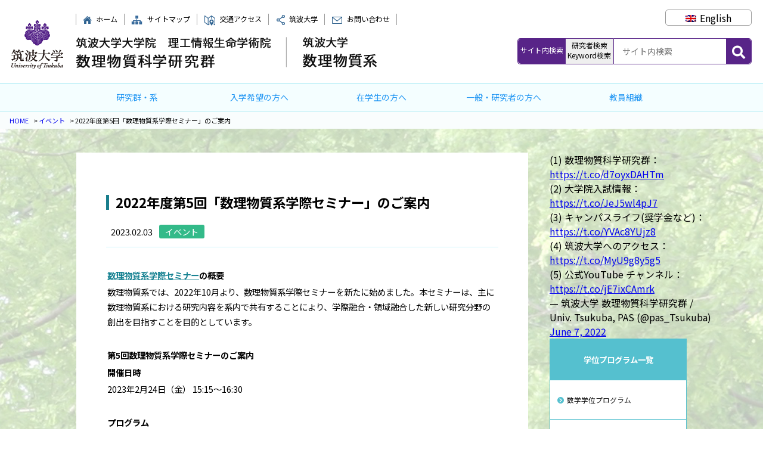

--- FILE ---
content_type: text/html; charset=UTF-8
request_url: https://grad.pas.tsukuba.ac.jp/2023/02/03/12415/
body_size: 16184
content:
<!DOCTYPE html>
<html>
    <head> 
        <meta charset="utf-8" />
        <meta http-equiv="X-UA-Compatible" content="IE=edge" />
        <meta name="format-detection" content="telephone=no" />
        <meta name="viewport" content="width=device-width, initial-scale=1" /> 
        <link href="https://fonts.googleapis.com/css2?family=Noto+Sans+JP:wght@100;300;400;500;700;900&family=Roboto&display=swap" rel="stylesheet">
        <title>筑波大学 数理物質科学研究群 | 2022年度第5回「数理物質系学際セミナー」のご案内</title>
        <link rel="stylesheet" href="https://grad.pas.tsukuba.ac.jp/content/themes/grad.pas.tsukuba.ac.jp/style.css" />
        <link rel="stylesheet" href="https://use.fontawesome.com/releases/v5.1.0/css/all.css" integrity="sha384-lKuwvrZot6UHsBSfcMvOkWwlCMgc0TaWr+30HWe3a4ltaBwTZhyTEggF5tJv8tbt" crossorigin="anonymous">
        <link rel="canonical" href="https://grad.pas.tsukuba.ac.jp/" />
        <meta name="description" content="筑波大学 数理物質科学研究科および数理物質系のウェブサイトです。本研究科では、数学、物理学、化学、物理工学、物質工学、材料工学に関する教育と研究に携わっています。" />
        <script src="https://ajax.googleapis.com/ajax/libs/jquery/3.4.1/jquery.min.js"></script>
        <link rel="stylesheet" href="https://grad.pas.tsukuba.ac.jp/content/themes/grad.pas.tsukuba.ac.jp/slider/css/style.css">
        <script src="https://grad.pas.tsukuba.ac.jp/content/themes/grad.pas.tsukuba.ac.jp/slider/js/jquery-2.1.4.min.js"></script>
        <script src="https://grad.pas.tsukuba.ac.jp/content/themes/grad.pas.tsukuba.ac.jp/js/base.js"></script>
        <script src="https://grad.pas.tsukuba.ac.jp/content/themes/grad.pas.tsukuba.ac.jp/slider/js/slick.min.js"></script>
        <script src="https://grad.pas.tsukuba.ac.jp/content/themes/grad.pas.tsukuba.ac.jp/slider/js/slick_castom4.js"></script>

                <meta name='robots' content='max-image-preview:large' />
	<style>img:is([sizes="auto" i], [sizes^="auto," i]) { contain-intrinsic-size: 3000px 1500px }</style>
	<link rel="alternate" hreflang="ja" href="https://grad.pas.tsukuba.ac.jp/2023/02/03/12415/" />
<link rel="alternate" hreflang="x-default" href="https://grad.pas.tsukuba.ac.jp/2023/02/03/12415/" />
<link rel='dns-prefetch' href='//stats.wp.com' />
<link rel='dns-prefetch' href='//grad-pas.whowp03.cc.tsukuba.ac.jp' />
<script type="text/javascript">
/* <![CDATA[ */
window._wpemojiSettings = {"baseUrl":"https:\/\/s.w.org\/images\/core\/emoji\/16.0.1\/72x72\/","ext":".png","svgUrl":"https:\/\/s.w.org\/images\/core\/emoji\/16.0.1\/svg\/","svgExt":".svg","source":{"concatemoji":"https:\/\/grad.pas.tsukuba.ac.jp\/wp-includes\/js\/wp-emoji-release.min.js?ver=6.8.3"}};
/*! This file is auto-generated */
!function(s,n){var o,i,e;function c(e){try{var t={supportTests:e,timestamp:(new Date).valueOf()};sessionStorage.setItem(o,JSON.stringify(t))}catch(e){}}function p(e,t,n){e.clearRect(0,0,e.canvas.width,e.canvas.height),e.fillText(t,0,0);var t=new Uint32Array(e.getImageData(0,0,e.canvas.width,e.canvas.height).data),a=(e.clearRect(0,0,e.canvas.width,e.canvas.height),e.fillText(n,0,0),new Uint32Array(e.getImageData(0,0,e.canvas.width,e.canvas.height).data));return t.every(function(e,t){return e===a[t]})}function u(e,t){e.clearRect(0,0,e.canvas.width,e.canvas.height),e.fillText(t,0,0);for(var n=e.getImageData(16,16,1,1),a=0;a<n.data.length;a++)if(0!==n.data[a])return!1;return!0}function f(e,t,n,a){switch(t){case"flag":return n(e,"\ud83c\udff3\ufe0f\u200d\u26a7\ufe0f","\ud83c\udff3\ufe0f\u200b\u26a7\ufe0f")?!1:!n(e,"\ud83c\udde8\ud83c\uddf6","\ud83c\udde8\u200b\ud83c\uddf6")&&!n(e,"\ud83c\udff4\udb40\udc67\udb40\udc62\udb40\udc65\udb40\udc6e\udb40\udc67\udb40\udc7f","\ud83c\udff4\u200b\udb40\udc67\u200b\udb40\udc62\u200b\udb40\udc65\u200b\udb40\udc6e\u200b\udb40\udc67\u200b\udb40\udc7f");case"emoji":return!a(e,"\ud83e\udedf")}return!1}function g(e,t,n,a){var r="undefined"!=typeof WorkerGlobalScope&&self instanceof WorkerGlobalScope?new OffscreenCanvas(300,150):s.createElement("canvas"),o=r.getContext("2d",{willReadFrequently:!0}),i=(o.textBaseline="top",o.font="600 32px Arial",{});return e.forEach(function(e){i[e]=t(o,e,n,a)}),i}function t(e){var t=s.createElement("script");t.src=e,t.defer=!0,s.head.appendChild(t)}"undefined"!=typeof Promise&&(o="wpEmojiSettingsSupports",i=["flag","emoji"],n.supports={everything:!0,everythingExceptFlag:!0},e=new Promise(function(e){s.addEventListener("DOMContentLoaded",e,{once:!0})}),new Promise(function(t){var n=function(){try{var e=JSON.parse(sessionStorage.getItem(o));if("object"==typeof e&&"number"==typeof e.timestamp&&(new Date).valueOf()<e.timestamp+604800&&"object"==typeof e.supportTests)return e.supportTests}catch(e){}return null}();if(!n){if("undefined"!=typeof Worker&&"undefined"!=typeof OffscreenCanvas&&"undefined"!=typeof URL&&URL.createObjectURL&&"undefined"!=typeof Blob)try{var e="postMessage("+g.toString()+"("+[JSON.stringify(i),f.toString(),p.toString(),u.toString()].join(",")+"));",a=new Blob([e],{type:"text/javascript"}),r=new Worker(URL.createObjectURL(a),{name:"wpTestEmojiSupports"});return void(r.onmessage=function(e){c(n=e.data),r.terminate(),t(n)})}catch(e){}c(n=g(i,f,p,u))}t(n)}).then(function(e){for(var t in e)n.supports[t]=e[t],n.supports.everything=n.supports.everything&&n.supports[t],"flag"!==t&&(n.supports.everythingExceptFlag=n.supports.everythingExceptFlag&&n.supports[t]);n.supports.everythingExceptFlag=n.supports.everythingExceptFlag&&!n.supports.flag,n.DOMReady=!1,n.readyCallback=function(){n.DOMReady=!0}}).then(function(){return e}).then(function(){var e;n.supports.everything||(n.readyCallback(),(e=n.source||{}).concatemoji?t(e.concatemoji):e.wpemoji&&e.twemoji&&(t(e.twemoji),t(e.wpemoji)))}))}((window,document),window._wpemojiSettings);
/* ]]> */
</script>
<style id='wp-emoji-styles-inline-css' type='text/css'>

	img.wp-smiley, img.emoji {
		display: inline !important;
		border: none !important;
		box-shadow: none !important;
		height: 1em !important;
		width: 1em !important;
		margin: 0 0.07em !important;
		vertical-align: -0.1em !important;
		background: none !important;
		padding: 0 !important;
	}
</style>
<link rel='stylesheet' id='wp-block-library-css' href='https://grad.pas.tsukuba.ac.jp/wp-includes/css/dist/block-library/style.min.css?ver=6.8.3' type='text/css' media='all' />
<style id='classic-theme-styles-inline-css' type='text/css'>
/*! This file is auto-generated */
.wp-block-button__link{color:#fff;background-color:#32373c;border-radius:9999px;box-shadow:none;text-decoration:none;padding:calc(.667em + 2px) calc(1.333em + 2px);font-size:1.125em}.wp-block-file__button{background:#32373c;color:#fff;text-decoration:none}
</style>
<link rel='stylesheet' id='mediaelement-css' href='https://grad.pas.tsukuba.ac.jp/wp-includes/js/mediaelement/mediaelementplayer-legacy.min.css?ver=4.2.17' type='text/css' media='all' />
<link rel='stylesheet' id='wp-mediaelement-css' href='https://grad.pas.tsukuba.ac.jp/wp-includes/js/mediaelement/wp-mediaelement.min.css?ver=6.8.3' type='text/css' media='all' />
<style id='jetpack-sharing-buttons-style-inline-css' type='text/css'>
.jetpack-sharing-buttons__services-list{display:flex;flex-direction:row;flex-wrap:wrap;gap:0;list-style-type:none;margin:5px;padding:0}.jetpack-sharing-buttons__services-list.has-small-icon-size{font-size:12px}.jetpack-sharing-buttons__services-list.has-normal-icon-size{font-size:16px}.jetpack-sharing-buttons__services-list.has-large-icon-size{font-size:24px}.jetpack-sharing-buttons__services-list.has-huge-icon-size{font-size:36px}@media print{.jetpack-sharing-buttons__services-list{display:none!important}}.editor-styles-wrapper .wp-block-jetpack-sharing-buttons{gap:0;padding-inline-start:0}ul.jetpack-sharing-buttons__services-list.has-background{padding:1.25em 2.375em}
</style>
<style id='global-styles-inline-css' type='text/css'>
:root{--wp--preset--aspect-ratio--square: 1;--wp--preset--aspect-ratio--4-3: 4/3;--wp--preset--aspect-ratio--3-4: 3/4;--wp--preset--aspect-ratio--3-2: 3/2;--wp--preset--aspect-ratio--2-3: 2/3;--wp--preset--aspect-ratio--16-9: 16/9;--wp--preset--aspect-ratio--9-16: 9/16;--wp--preset--color--black: #000000;--wp--preset--color--cyan-bluish-gray: #abb8c3;--wp--preset--color--white: #ffffff;--wp--preset--color--pale-pink: #f78da7;--wp--preset--color--vivid-red: #cf2e2e;--wp--preset--color--luminous-vivid-orange: #ff6900;--wp--preset--color--luminous-vivid-amber: #fcb900;--wp--preset--color--light-green-cyan: #7bdcb5;--wp--preset--color--vivid-green-cyan: #00d084;--wp--preset--color--pale-cyan-blue: #8ed1fc;--wp--preset--color--vivid-cyan-blue: #0693e3;--wp--preset--color--vivid-purple: #9b51e0;--wp--preset--gradient--vivid-cyan-blue-to-vivid-purple: linear-gradient(135deg,rgba(6,147,227,1) 0%,rgb(155,81,224) 100%);--wp--preset--gradient--light-green-cyan-to-vivid-green-cyan: linear-gradient(135deg,rgb(122,220,180) 0%,rgb(0,208,130) 100%);--wp--preset--gradient--luminous-vivid-amber-to-luminous-vivid-orange: linear-gradient(135deg,rgba(252,185,0,1) 0%,rgba(255,105,0,1) 100%);--wp--preset--gradient--luminous-vivid-orange-to-vivid-red: linear-gradient(135deg,rgba(255,105,0,1) 0%,rgb(207,46,46) 100%);--wp--preset--gradient--very-light-gray-to-cyan-bluish-gray: linear-gradient(135deg,rgb(238,238,238) 0%,rgb(169,184,195) 100%);--wp--preset--gradient--cool-to-warm-spectrum: linear-gradient(135deg,rgb(74,234,220) 0%,rgb(151,120,209) 20%,rgb(207,42,186) 40%,rgb(238,44,130) 60%,rgb(251,105,98) 80%,rgb(254,248,76) 100%);--wp--preset--gradient--blush-light-purple: linear-gradient(135deg,rgb(255,206,236) 0%,rgb(152,150,240) 100%);--wp--preset--gradient--blush-bordeaux: linear-gradient(135deg,rgb(254,205,165) 0%,rgb(254,45,45) 50%,rgb(107,0,62) 100%);--wp--preset--gradient--luminous-dusk: linear-gradient(135deg,rgb(255,203,112) 0%,rgb(199,81,192) 50%,rgb(65,88,208) 100%);--wp--preset--gradient--pale-ocean: linear-gradient(135deg,rgb(255,245,203) 0%,rgb(182,227,212) 50%,rgb(51,167,181) 100%);--wp--preset--gradient--electric-grass: linear-gradient(135deg,rgb(202,248,128) 0%,rgb(113,206,126) 100%);--wp--preset--gradient--midnight: linear-gradient(135deg,rgb(2,3,129) 0%,rgb(40,116,252) 100%);--wp--preset--font-size--small: 13px;--wp--preset--font-size--medium: 20px;--wp--preset--font-size--large: 36px;--wp--preset--font-size--x-large: 42px;--wp--preset--spacing--20: 0.44rem;--wp--preset--spacing--30: 0.67rem;--wp--preset--spacing--40: 1rem;--wp--preset--spacing--50: 1.5rem;--wp--preset--spacing--60: 2.25rem;--wp--preset--spacing--70: 3.38rem;--wp--preset--spacing--80: 5.06rem;--wp--preset--shadow--natural: 6px 6px 9px rgba(0, 0, 0, 0.2);--wp--preset--shadow--deep: 12px 12px 50px rgba(0, 0, 0, 0.4);--wp--preset--shadow--sharp: 6px 6px 0px rgba(0, 0, 0, 0.2);--wp--preset--shadow--outlined: 6px 6px 0px -3px rgba(255, 255, 255, 1), 6px 6px rgba(0, 0, 0, 1);--wp--preset--shadow--crisp: 6px 6px 0px rgba(0, 0, 0, 1);}:where(.is-layout-flex){gap: 0.5em;}:where(.is-layout-grid){gap: 0.5em;}body .is-layout-flex{display: flex;}.is-layout-flex{flex-wrap: wrap;align-items: center;}.is-layout-flex > :is(*, div){margin: 0;}body .is-layout-grid{display: grid;}.is-layout-grid > :is(*, div){margin: 0;}:where(.wp-block-columns.is-layout-flex){gap: 2em;}:where(.wp-block-columns.is-layout-grid){gap: 2em;}:where(.wp-block-post-template.is-layout-flex){gap: 1.25em;}:where(.wp-block-post-template.is-layout-grid){gap: 1.25em;}.has-black-color{color: var(--wp--preset--color--black) !important;}.has-cyan-bluish-gray-color{color: var(--wp--preset--color--cyan-bluish-gray) !important;}.has-white-color{color: var(--wp--preset--color--white) !important;}.has-pale-pink-color{color: var(--wp--preset--color--pale-pink) !important;}.has-vivid-red-color{color: var(--wp--preset--color--vivid-red) !important;}.has-luminous-vivid-orange-color{color: var(--wp--preset--color--luminous-vivid-orange) !important;}.has-luminous-vivid-amber-color{color: var(--wp--preset--color--luminous-vivid-amber) !important;}.has-light-green-cyan-color{color: var(--wp--preset--color--light-green-cyan) !important;}.has-vivid-green-cyan-color{color: var(--wp--preset--color--vivid-green-cyan) !important;}.has-pale-cyan-blue-color{color: var(--wp--preset--color--pale-cyan-blue) !important;}.has-vivid-cyan-blue-color{color: var(--wp--preset--color--vivid-cyan-blue) !important;}.has-vivid-purple-color{color: var(--wp--preset--color--vivid-purple) !important;}.has-black-background-color{background-color: var(--wp--preset--color--black) !important;}.has-cyan-bluish-gray-background-color{background-color: var(--wp--preset--color--cyan-bluish-gray) !important;}.has-white-background-color{background-color: var(--wp--preset--color--white) !important;}.has-pale-pink-background-color{background-color: var(--wp--preset--color--pale-pink) !important;}.has-vivid-red-background-color{background-color: var(--wp--preset--color--vivid-red) !important;}.has-luminous-vivid-orange-background-color{background-color: var(--wp--preset--color--luminous-vivid-orange) !important;}.has-luminous-vivid-amber-background-color{background-color: var(--wp--preset--color--luminous-vivid-amber) !important;}.has-light-green-cyan-background-color{background-color: var(--wp--preset--color--light-green-cyan) !important;}.has-vivid-green-cyan-background-color{background-color: var(--wp--preset--color--vivid-green-cyan) !important;}.has-pale-cyan-blue-background-color{background-color: var(--wp--preset--color--pale-cyan-blue) !important;}.has-vivid-cyan-blue-background-color{background-color: var(--wp--preset--color--vivid-cyan-blue) !important;}.has-vivid-purple-background-color{background-color: var(--wp--preset--color--vivid-purple) !important;}.has-black-border-color{border-color: var(--wp--preset--color--black) !important;}.has-cyan-bluish-gray-border-color{border-color: var(--wp--preset--color--cyan-bluish-gray) !important;}.has-white-border-color{border-color: var(--wp--preset--color--white) !important;}.has-pale-pink-border-color{border-color: var(--wp--preset--color--pale-pink) !important;}.has-vivid-red-border-color{border-color: var(--wp--preset--color--vivid-red) !important;}.has-luminous-vivid-orange-border-color{border-color: var(--wp--preset--color--luminous-vivid-orange) !important;}.has-luminous-vivid-amber-border-color{border-color: var(--wp--preset--color--luminous-vivid-amber) !important;}.has-light-green-cyan-border-color{border-color: var(--wp--preset--color--light-green-cyan) !important;}.has-vivid-green-cyan-border-color{border-color: var(--wp--preset--color--vivid-green-cyan) !important;}.has-pale-cyan-blue-border-color{border-color: var(--wp--preset--color--pale-cyan-blue) !important;}.has-vivid-cyan-blue-border-color{border-color: var(--wp--preset--color--vivid-cyan-blue) !important;}.has-vivid-purple-border-color{border-color: var(--wp--preset--color--vivid-purple) !important;}.has-vivid-cyan-blue-to-vivid-purple-gradient-background{background: var(--wp--preset--gradient--vivid-cyan-blue-to-vivid-purple) !important;}.has-light-green-cyan-to-vivid-green-cyan-gradient-background{background: var(--wp--preset--gradient--light-green-cyan-to-vivid-green-cyan) !important;}.has-luminous-vivid-amber-to-luminous-vivid-orange-gradient-background{background: var(--wp--preset--gradient--luminous-vivid-amber-to-luminous-vivid-orange) !important;}.has-luminous-vivid-orange-to-vivid-red-gradient-background{background: var(--wp--preset--gradient--luminous-vivid-orange-to-vivid-red) !important;}.has-very-light-gray-to-cyan-bluish-gray-gradient-background{background: var(--wp--preset--gradient--very-light-gray-to-cyan-bluish-gray) !important;}.has-cool-to-warm-spectrum-gradient-background{background: var(--wp--preset--gradient--cool-to-warm-spectrum) !important;}.has-blush-light-purple-gradient-background{background: var(--wp--preset--gradient--blush-light-purple) !important;}.has-blush-bordeaux-gradient-background{background: var(--wp--preset--gradient--blush-bordeaux) !important;}.has-luminous-dusk-gradient-background{background: var(--wp--preset--gradient--luminous-dusk) !important;}.has-pale-ocean-gradient-background{background: var(--wp--preset--gradient--pale-ocean) !important;}.has-electric-grass-gradient-background{background: var(--wp--preset--gradient--electric-grass) !important;}.has-midnight-gradient-background{background: var(--wp--preset--gradient--midnight) !important;}.has-small-font-size{font-size: var(--wp--preset--font-size--small) !important;}.has-medium-font-size{font-size: var(--wp--preset--font-size--medium) !important;}.has-large-font-size{font-size: var(--wp--preset--font-size--large) !important;}.has-x-large-font-size{font-size: var(--wp--preset--font-size--x-large) !important;}
:where(.wp-block-post-template.is-layout-flex){gap: 1.25em;}:where(.wp-block-post-template.is-layout-grid){gap: 1.25em;}
:where(.wp-block-columns.is-layout-flex){gap: 2em;}:where(.wp-block-columns.is-layout-grid){gap: 2em;}
:root :where(.wp-block-pullquote){font-size: 1.5em;line-height: 1.6;}
:root{--wp--preset--aspect-ratio--square: 1;--wp--preset--aspect-ratio--4-3: 4/3;--wp--preset--aspect-ratio--3-4: 3/4;--wp--preset--aspect-ratio--3-2: 3/2;--wp--preset--aspect-ratio--2-3: 2/3;--wp--preset--aspect-ratio--16-9: 16/9;--wp--preset--aspect-ratio--9-16: 9/16;--wp--preset--color--black: #000000;--wp--preset--color--cyan-bluish-gray: #abb8c3;--wp--preset--color--white: #ffffff;--wp--preset--color--pale-pink: #f78da7;--wp--preset--color--vivid-red: #cf2e2e;--wp--preset--color--luminous-vivid-orange: #ff6900;--wp--preset--color--luminous-vivid-amber: #fcb900;--wp--preset--color--light-green-cyan: #7bdcb5;--wp--preset--color--vivid-green-cyan: #00d084;--wp--preset--color--pale-cyan-blue: #8ed1fc;--wp--preset--color--vivid-cyan-blue: #0693e3;--wp--preset--color--vivid-purple: #9b51e0;--wp--preset--gradient--vivid-cyan-blue-to-vivid-purple: linear-gradient(135deg,rgba(6,147,227,1) 0%,rgb(155,81,224) 100%);--wp--preset--gradient--light-green-cyan-to-vivid-green-cyan: linear-gradient(135deg,rgb(122,220,180) 0%,rgb(0,208,130) 100%);--wp--preset--gradient--luminous-vivid-amber-to-luminous-vivid-orange: linear-gradient(135deg,rgba(252,185,0,1) 0%,rgba(255,105,0,1) 100%);--wp--preset--gradient--luminous-vivid-orange-to-vivid-red: linear-gradient(135deg,rgba(255,105,0,1) 0%,rgb(207,46,46) 100%);--wp--preset--gradient--very-light-gray-to-cyan-bluish-gray: linear-gradient(135deg,rgb(238,238,238) 0%,rgb(169,184,195) 100%);--wp--preset--gradient--cool-to-warm-spectrum: linear-gradient(135deg,rgb(74,234,220) 0%,rgb(151,120,209) 20%,rgb(207,42,186) 40%,rgb(238,44,130) 60%,rgb(251,105,98) 80%,rgb(254,248,76) 100%);--wp--preset--gradient--blush-light-purple: linear-gradient(135deg,rgb(255,206,236) 0%,rgb(152,150,240) 100%);--wp--preset--gradient--blush-bordeaux: linear-gradient(135deg,rgb(254,205,165) 0%,rgb(254,45,45) 50%,rgb(107,0,62) 100%);--wp--preset--gradient--luminous-dusk: linear-gradient(135deg,rgb(255,203,112) 0%,rgb(199,81,192) 50%,rgb(65,88,208) 100%);--wp--preset--gradient--pale-ocean: linear-gradient(135deg,rgb(255,245,203) 0%,rgb(182,227,212) 50%,rgb(51,167,181) 100%);--wp--preset--gradient--electric-grass: linear-gradient(135deg,rgb(202,248,128) 0%,rgb(113,206,126) 100%);--wp--preset--gradient--midnight: linear-gradient(135deg,rgb(2,3,129) 0%,rgb(40,116,252) 100%);--wp--preset--font-size--small: 13px;--wp--preset--font-size--medium: 20px;--wp--preset--font-size--large: 36px;--wp--preset--font-size--x-large: 42px;--wp--preset--spacing--20: 0.44rem;--wp--preset--spacing--30: 0.67rem;--wp--preset--spacing--40: 1rem;--wp--preset--spacing--50: 1.5rem;--wp--preset--spacing--60: 2.25rem;--wp--preset--spacing--70: 3.38rem;--wp--preset--spacing--80: 5.06rem;--wp--preset--shadow--natural: 6px 6px 9px rgba(0, 0, 0, 0.2);--wp--preset--shadow--deep: 12px 12px 50px rgba(0, 0, 0, 0.4);--wp--preset--shadow--sharp: 6px 6px 0px rgba(0, 0, 0, 0.2);--wp--preset--shadow--outlined: 6px 6px 0px -3px rgba(255, 255, 255, 1), 6px 6px rgba(0, 0, 0, 1);--wp--preset--shadow--crisp: 6px 6px 0px rgba(0, 0, 0, 1);}:where(.is-layout-flex){gap: 0.5em;}:where(.is-layout-grid){gap: 0.5em;}body .is-layout-flex{display: flex;}.is-layout-flex{flex-wrap: wrap;align-items: center;}.is-layout-flex > :is(*, div){margin: 0;}body .is-layout-grid{display: grid;}.is-layout-grid > :is(*, div){margin: 0;}:where(.wp-block-columns.is-layout-flex){gap: 2em;}:where(.wp-block-columns.is-layout-grid){gap: 2em;}:where(.wp-block-post-template.is-layout-flex){gap: 1.25em;}:where(.wp-block-post-template.is-layout-grid){gap: 1.25em;}.has-black-color{color: var(--wp--preset--color--black) !important;}.has-cyan-bluish-gray-color{color: var(--wp--preset--color--cyan-bluish-gray) !important;}.has-white-color{color: var(--wp--preset--color--white) !important;}.has-pale-pink-color{color: var(--wp--preset--color--pale-pink) !important;}.has-vivid-red-color{color: var(--wp--preset--color--vivid-red) !important;}.has-luminous-vivid-orange-color{color: var(--wp--preset--color--luminous-vivid-orange) !important;}.has-luminous-vivid-amber-color{color: var(--wp--preset--color--luminous-vivid-amber) !important;}.has-light-green-cyan-color{color: var(--wp--preset--color--light-green-cyan) !important;}.has-vivid-green-cyan-color{color: var(--wp--preset--color--vivid-green-cyan) !important;}.has-pale-cyan-blue-color{color: var(--wp--preset--color--pale-cyan-blue) !important;}.has-vivid-cyan-blue-color{color: var(--wp--preset--color--vivid-cyan-blue) !important;}.has-vivid-purple-color{color: var(--wp--preset--color--vivid-purple) !important;}.has-black-background-color{background-color: var(--wp--preset--color--black) !important;}.has-cyan-bluish-gray-background-color{background-color: var(--wp--preset--color--cyan-bluish-gray) !important;}.has-white-background-color{background-color: var(--wp--preset--color--white) !important;}.has-pale-pink-background-color{background-color: var(--wp--preset--color--pale-pink) !important;}.has-vivid-red-background-color{background-color: var(--wp--preset--color--vivid-red) !important;}.has-luminous-vivid-orange-background-color{background-color: var(--wp--preset--color--luminous-vivid-orange) !important;}.has-luminous-vivid-amber-background-color{background-color: var(--wp--preset--color--luminous-vivid-amber) !important;}.has-light-green-cyan-background-color{background-color: var(--wp--preset--color--light-green-cyan) !important;}.has-vivid-green-cyan-background-color{background-color: var(--wp--preset--color--vivid-green-cyan) !important;}.has-pale-cyan-blue-background-color{background-color: var(--wp--preset--color--pale-cyan-blue) !important;}.has-vivid-cyan-blue-background-color{background-color: var(--wp--preset--color--vivid-cyan-blue) !important;}.has-vivid-purple-background-color{background-color: var(--wp--preset--color--vivid-purple) !important;}.has-black-border-color{border-color: var(--wp--preset--color--black) !important;}.has-cyan-bluish-gray-border-color{border-color: var(--wp--preset--color--cyan-bluish-gray) !important;}.has-white-border-color{border-color: var(--wp--preset--color--white) !important;}.has-pale-pink-border-color{border-color: var(--wp--preset--color--pale-pink) !important;}.has-vivid-red-border-color{border-color: var(--wp--preset--color--vivid-red) !important;}.has-luminous-vivid-orange-border-color{border-color: var(--wp--preset--color--luminous-vivid-orange) !important;}.has-luminous-vivid-amber-border-color{border-color: var(--wp--preset--color--luminous-vivid-amber) !important;}.has-light-green-cyan-border-color{border-color: var(--wp--preset--color--light-green-cyan) !important;}.has-vivid-green-cyan-border-color{border-color: var(--wp--preset--color--vivid-green-cyan) !important;}.has-pale-cyan-blue-border-color{border-color: var(--wp--preset--color--pale-cyan-blue) !important;}.has-vivid-cyan-blue-border-color{border-color: var(--wp--preset--color--vivid-cyan-blue) !important;}.has-vivid-purple-border-color{border-color: var(--wp--preset--color--vivid-purple) !important;}.has-vivid-cyan-blue-to-vivid-purple-gradient-background{background: var(--wp--preset--gradient--vivid-cyan-blue-to-vivid-purple) !important;}.has-light-green-cyan-to-vivid-green-cyan-gradient-background{background: var(--wp--preset--gradient--light-green-cyan-to-vivid-green-cyan) !important;}.has-luminous-vivid-amber-to-luminous-vivid-orange-gradient-background{background: var(--wp--preset--gradient--luminous-vivid-amber-to-luminous-vivid-orange) !important;}.has-luminous-vivid-orange-to-vivid-red-gradient-background{background: var(--wp--preset--gradient--luminous-vivid-orange-to-vivid-red) !important;}.has-very-light-gray-to-cyan-bluish-gray-gradient-background{background: var(--wp--preset--gradient--very-light-gray-to-cyan-bluish-gray) !important;}.has-cool-to-warm-spectrum-gradient-background{background: var(--wp--preset--gradient--cool-to-warm-spectrum) !important;}.has-blush-light-purple-gradient-background{background: var(--wp--preset--gradient--blush-light-purple) !important;}.has-blush-bordeaux-gradient-background{background: var(--wp--preset--gradient--blush-bordeaux) !important;}.has-luminous-dusk-gradient-background{background: var(--wp--preset--gradient--luminous-dusk) !important;}.has-pale-ocean-gradient-background{background: var(--wp--preset--gradient--pale-ocean) !important;}.has-electric-grass-gradient-background{background: var(--wp--preset--gradient--electric-grass) !important;}.has-midnight-gradient-background{background: var(--wp--preset--gradient--midnight) !important;}.has-small-font-size{font-size: var(--wp--preset--font-size--small) !important;}.has-medium-font-size{font-size: var(--wp--preset--font-size--medium) !important;}.has-large-font-size{font-size: var(--wp--preset--font-size--large) !important;}.has-x-large-font-size{font-size: var(--wp--preset--font-size--x-large) !important;}
:where(.wp-block-post-template.is-layout-flex){gap: 1.25em;}:where(.wp-block-post-template.is-layout-grid){gap: 1.25em;}
:where(.wp-block-columns.is-layout-flex){gap: 2em;}:where(.wp-block-columns.is-layout-grid){gap: 2em;}
:root :where(.wp-block-pullquote){font-size: 1.5em;line-height: 1.6;}
</style>
<link rel='stylesheet' id='wpml-legacy-horizontal-list-0-css' href='https://grad-pas.whowp03.cc.tsukuba.ac.jp/content/plugins/sitepress-multilingual-cms/templates/language-switchers/legacy-list-horizontal/style.min.css?ver=1' type='text/css' media='all' />
<style id='wpml-legacy-horizontal-list-0-inline-css' type='text/css'>
.wpml-ls-statics-shortcode_actions{background-color:#cbddeb;}.wpml-ls-statics-shortcode_actions, .wpml-ls-statics-shortcode_actions .wpml-ls-sub-menu, .wpml-ls-statics-shortcode_actions a {border-color:#0099cc;}.wpml-ls-statics-shortcode_actions a, .wpml-ls-statics-shortcode_actions .wpml-ls-sub-menu a, .wpml-ls-statics-shortcode_actions .wpml-ls-sub-menu a:link, .wpml-ls-statics-shortcode_actions li:not(.wpml-ls-current-language) .wpml-ls-link, .wpml-ls-statics-shortcode_actions li:not(.wpml-ls-current-language) .wpml-ls-link:link {color:#000000;background-color:#cbddeb;}.wpml-ls-statics-shortcode_actions .wpml-ls-sub-menu a:hover,.wpml-ls-statics-shortcode_actions .wpml-ls-sub-menu a:focus, .wpml-ls-statics-shortcode_actions .wpml-ls-sub-menu a:link:hover, .wpml-ls-statics-shortcode_actions .wpml-ls-sub-menu a:link:focus {color:#ffffff;background-color:#95bedd;}.wpml-ls-statics-shortcode_actions .wpml-ls-current-language > a {color:#ffffff;background-color:#95bedd;}.wpml-ls-statics-shortcode_actions .wpml-ls-current-language:hover>a, .wpml-ls-statics-shortcode_actions .wpml-ls-current-language>a:focus {color:#000000;background-color:#95bedd;}
.wpml-ls-statics-shortcode_actions{background-color:#cbddeb;}.wpml-ls-statics-shortcode_actions, .wpml-ls-statics-shortcode_actions .wpml-ls-sub-menu, .wpml-ls-statics-shortcode_actions a {border-color:#0099cc;}.wpml-ls-statics-shortcode_actions a, .wpml-ls-statics-shortcode_actions .wpml-ls-sub-menu a, .wpml-ls-statics-shortcode_actions .wpml-ls-sub-menu a:link, .wpml-ls-statics-shortcode_actions li:not(.wpml-ls-current-language) .wpml-ls-link, .wpml-ls-statics-shortcode_actions li:not(.wpml-ls-current-language) .wpml-ls-link:link {color:#000000;background-color:#cbddeb;}.wpml-ls-statics-shortcode_actions .wpml-ls-sub-menu a:hover,.wpml-ls-statics-shortcode_actions .wpml-ls-sub-menu a:focus, .wpml-ls-statics-shortcode_actions .wpml-ls-sub-menu a:link:hover, .wpml-ls-statics-shortcode_actions .wpml-ls-sub-menu a:link:focus {color:#ffffff;background-color:#95bedd;}.wpml-ls-statics-shortcode_actions .wpml-ls-current-language > a {color:#ffffff;background-color:#95bedd;}.wpml-ls-statics-shortcode_actions .wpml-ls-current-language:hover>a, .wpml-ls-statics-shortcode_actions .wpml-ls-current-language>a:focus {color:#000000;background-color:#95bedd;}
</style>
<link rel='stylesheet' id='megamenu-css' href='https://grad.pas.tsukuba.ac.jp/content/uploads/sites/8/maxmegamenu/style_ja.css?ver=a6618a' type='text/css' media='all' />
<link rel='stylesheet' id='dashicons-css' href='https://grad.pas.tsukuba.ac.jp/wp-includes/css/dashicons.min.css?ver=6.8.3' type='text/css' media='all' />
<script type="text/javascript" src="https://grad.pas.tsukuba.ac.jp/wp-includes/js/jquery/jquery.min.js?ver=3.7.1" id="jquery-core-js"></script>
<script type="text/javascript" src="https://grad.pas.tsukuba.ac.jp/wp-includes/js/jquery/jquery-migrate.min.js?ver=3.4.1" id="jquery-migrate-js"></script>
<link rel="https://api.w.org/" href="https://grad.pas.tsukuba.ac.jp/wp-json/" /><link rel="alternate" title="JSON" type="application/json" href="https://grad.pas.tsukuba.ac.jp/wp-json/wp/v2/posts/12415" /><meta name="generator" content="WordPress 6.8.3" />
<link rel="canonical" href="https://grad.pas.tsukuba.ac.jp/2023/02/03/12415/" />
<link rel='shortlink' href='https://grad.pas.tsukuba.ac.jp/?p=12415' />
<link rel="alternate" title="oEmbed (JSON)" type="application/json+oembed" href="https://grad.pas.tsukuba.ac.jp/wp-json/oembed/1.0/embed?url=https%3A%2F%2Fgrad.pas.tsukuba.ac.jp%2F2023%2F02%2F03%2F12415%2F" />
<link rel="alternate" title="oEmbed (XML)" type="text/xml+oembed" href="https://grad.pas.tsukuba.ac.jp/wp-json/oembed/1.0/embed?url=https%3A%2F%2Fgrad.pas.tsukuba.ac.jp%2F2023%2F02%2F03%2F12415%2F&#038;format=xml" />
 <style id="whowp-disable-wp-core-update"> #wp-admin-bar-updates, /* just in case */ .update-nag, /* required */ a[href*="wp-admin/update-core.php"], /* required */ a[href*="wp-admin/network/update-core.php"] /* required */ { display: none; visibility: hidden; } </style> 
<meta name="generator" content="WPML ver:4.8.3 stt:1,28;" />
	<style>img#wpstats{display:none}</style>
		<link rel="icon" href="https://grad.pas.tsukuba.ac.jp/content/uploads/sites/8/2020/09/cropped-favicon-32x32.jpg" sizes="32x32" />
<link rel="icon" href="https://grad.pas.tsukuba.ac.jp/content/uploads/sites/8/2020/09/cropped-favicon-192x192.jpg" sizes="192x192" />
<link rel="apple-touch-icon" href="https://grad.pas.tsukuba.ac.jp/content/uploads/sites/8/2020/09/cropped-favicon-180x180.jpg" />
<meta name="msapplication-TileImage" content="https://grad.pas.tsukuba.ac.jp/content/uploads/sites/8/2020/09/cropped-favicon-270x270.jpg" />
<style type="text/css">/** Mega Menu CSS: fs **/</style>

        <!-- Google tag (gtag.js) -->
        <script async src="https://www.googletagmanager.com/gtag/js?id=G-4JQYV2C65N"></script>
        <script>
        window.dataLayer = window.dataLayer || [];
        function gtag(){dataLayer.push(arguments);}
        gtag('js', new Date());

        gtag('config', 'G-4JQYV2C65N');
        </script>

    </head>
<body>
    <!-- ヘッダー -->
    <header id="header" class="header">
        <div class="header__inner">
            <div class="header_left">


                <div class="header_logo">
                                                    <!-- PC用ロゴ -->
                    <a href="http://www.tsukuba.ac.jp/" target="_blank" class="non-sp">
                        <img src="https://grad.pas.tsukuba.ac.jp/content/themes/grad.pas.tsukuba.ac.jp/img/common/cmn_header_logo.png">
                    </a>
                    <a href="http://www.tsukuba.ac.jp/" target="_blank" class="non-pc">
                    <img src="https://grad.pas.tsukuba.ac.jp/content/themes/grad.pas.tsukuba.ac.jp/img/common/cmn_footer_logo.png">
                    </a>
                    <!-- PC用ロゴ end// -->

                </div>
                
                <div>
                <div class="non-pc sp_title">
                                        <a href="https://grad.pas.tsukuba.ac.jp/">
                    <h1><span class="sp_title_h1_01">筑波大学大学院　理工情報生命学術院 <i>数理物質科学研究群</i></span><span>筑波大学<i>数理物質系</i></span></h1>
                    </a>
                                    </div>


                <!-- header menu -->

                <ul class="header_menu">
                    
                                        <li><a href="https://grad.pas.tsukuba.ac.jp/"><img src="https://grad.pas.tsukuba.ac.jp/content/themes/grad.pas.tsukuba.ac.jp/img/common/cmn_header-menu_icon_home.png" alt="ホーム">ホーム</a></li>
                    <li><a href="https://grad.pas.tsukuba.ac.jp/sitemap/"><img src="https://grad.pas.tsukuba.ac.jp/content/themes/grad.pas.tsukuba.ac.jp/img/common/cmn_header-menu_icon_sitemap.png" alt="サイトマップ">サイトマップ</a></li>
                    <li><a href="http://www.tsukuba.ac.jp/access/tsukuba_access.html" target="_blank"><img src="https://grad.pas.tsukuba.ac.jp/content/themes/grad.pas.tsukuba.ac.jp/img/common/cmn_header-menu_icon_access.png" alt="交通アクセス">交通アクセス</a></li>
                    <li><a href="http://www.tsukuba.ac.jp/" target="_blank"><img src="https://grad.pas.tsukuba.ac.jp/content/themes/grad.pas.tsukuba.ac.jp/img/common/cmn_header-menu_icon_tsukuba.png" alt="筑波大学">筑波大学</a></li>
                    <li><a href="https://grad.pas.tsukuba.ac.jp/contact/"><img src="https://grad.pas.tsukuba.ac.jp/content/themes/grad.pas.tsukuba.ac.jp/img/common/cmn_header-menu_icon_contact.png" alt="お問い合わせ">お問い合わせ</a></li>
                    
                </ul>

                <!-- header menu end// -->
            

                <!-- タイトルロゴ -->
                <span class="non-sp">
                                <p id="logo">                <a href="https://grad.pas.tsukuba.ac.jp/"><img src="https://grad.pas.tsukuba.ac.jp/content/themes/grad.pas.tsukuba.ac.jp/img/common/cmn_header_sitename_jp.png" alt="筑波大学大学院　理工情報生命学術院　数理物質科学研究群｜筑波大学　数理物質系"></a>
                </p>                                </span>
                <!-- タイトルロゴ end// -->

                </div>
            </div>
            <div class="header_right">

                <!-- 言語スイッチャー -->
                                
<div class="wpml-ls-statics-shortcode_actions wpml-ls wpml-ls-legacy-list-horizontal">
	<ul role="menu"><li class="wpml-ls-slot-shortcode_actions wpml-ls-item wpml-ls-item-en wpml-ls-first-item wpml-ls-last-item wpml-ls-item-legacy-list-horizontal" role="none">
				<a href="https://grad-pas.whowp03.cc.tsukuba.ac.jp/?lang=en" class="wpml-ls-link" role="menuitem"  aria-label="Englishに切り替える" title="Englishに切り替える" >
                                                        <img
            class="wpml-ls-flag"
            src="https://grad.pas.tsukuba.ac.jp/content/plugins/sitepress-multilingual-cms/res/flags/en.png"
            alt=""
            width=18
            height=12
    /><span class="wpml-ls-native" lang="en">English</span></a>
			</li></ul>
</div>
                <!-- 言語スイッチャー end// -->

                <!-- 検索フォーム -->
                <!--//20210901 研究者検索を含むモバイル検索機能追加に伴う変更↓-->
                                <div class="search-wrap"><!--20210901 研究者検索機能追加↓-->
<!--
<form method="get" class="searchform" action="">
    
<input type="text" placeholder="サイト内検索" name="s" class="searchfield" value="" />
<input type="text" placeholder="search" name="s" class="searchfield" value="" />
    

<button type="submit" class="searchico"><i class="fa fa-search" aria-hidden="true"></i></button>
</form>
-->


    <!--日本語-->
  <div id="tab_switching_container1" class="tab_switching_container">
    <ul class="tab">
        <li><a href="#tab1" class="tab1 selected"><span class="tab_name">サイト内検索</span></a></li>
        <li><a href="#tab2" class="tab2"><span class="tab_name">研究者検索</span><br/><span class="tab_name">Keyword検索</span></a></li>
    </ul>
    <ul class="panel">
      <li id="tab1" style="">
        <!--サイト内検索-->
        <div id="search_panel_01" class="tab-panel">
            <div class="search">
              <div class="input_area">
              <input name="s" type="text" title="検索" placeholder="サイト内検索" accesskey="4" id="search" class="searchfield">
              </div>
              <div class="btn_area">
              <button class="search_btn searchico" type="submit"><i class="fa fa-search" aria-hidden="true"></i></button>
              </div>
            </div>
        </div>
      </li>
      <li id="tab2" style="display: none;">
        <!--研究者総覧検索-->
        <div id="search_panel_02" class="tab-panel">
            <div class="search">
              <div class="input_area">
              <input name="name" type="text" title="検索" placeholder="研究者検索・Keyword検索" accesskey="4" id="search" class="searchfield">
              </div>
              <div class="btn_area">
              <button class="search_btn searchico" type="submit"><i class="fa fa-search" aria-hidden="true"></i></button>
              </div>
            </div>
        </div>
      </li>
    </ul>
  </div>
<!--20210901 研究者検索機能追加↑--></div>                <!--//20210901 研究者検索を含むモバイル検索機能追加に伴う変更↑-->
                <!-- 検索フォーム -->

            </div>
        </div>
    </header>
    <!-- ヘッダー end// -->


    <!-- グローバルナビゲーション -->
    <div id="globalnav">
        <div class="menu-container">

            <div class="menu">

                                <div id="mega-menu-wrap-max_mega_menu_1" class="mega-menu-wrap"><div class="mega-menu-toggle"><div class="mega-toggle-blocks-left"></div><div class="mega-toggle-blocks-center"></div><div class="mega-toggle-blocks-right"><div class='mega-toggle-block mega-menu-toggle-animated-block mega-toggle-block-0' id='mega-toggle-block-0'><button aria-label="Toggle Menu" class="mega-toggle-animated mega-toggle-animated-slider" type="button" aria-expanded="false">
                  <span class="mega-toggle-animated-box">
                    <span class="mega-toggle-animated-inner"></span>
                  </span>
                </button></div></div></div><ul id="mega-menu-max_mega_menu_1" class="mega-menu max-mega-menu mega-menu-horizontal mega-no-js" data-event="hover_intent" data-effect="fade_up" data-effect-speed="200" data-effect-mobile="disabled" data-effect-speed-mobile="0" data-mobile-force-width="false" data-second-click="go" data-document-click="collapse" data-vertical-behaviour="standard" data-breakpoint="768" data-unbind="true" data-mobile-state="collapse_all" data-mobile-direction="vertical" data-hover-intent-timeout="300" data-hover-intent-interval="100"><li class="mega-menu-item mega-menu-item-type-custom mega-menu-item-object-custom mega-menu-item-has-children mega-menu-megamenu mega-align-bottom-left mega-menu-megamenu mega-menu-item-3777" id="mega-menu-item-3777"><a class="mega-menu-link" href="#" aria-expanded="false" tabindex="0">研究群・系<span class="mega-indicator" aria-hidden="true"></span></a>
<ul class="mega-sub-menu">
<li class="mega-menu-item mega-menu-item-type-custom mega-menu-item-object-custom mega-menu-item-has-children mega-menu-column-standard mega-menu-columns-1-of-2 mega-menu-item-2575" style="--columns:2; --span:1" id="mega-menu-item-2575"><a class="mega-menu-link" href="#">研究群・系<span class="mega-indicator" aria-hidden="true"></span></a>
	<ul class="mega-sub-menu">
<li class="mega-menu-item mega-menu-item-type-post_type mega-menu-item-object-page mega-menu-item-237" id="mega-menu-item-237"><a class="mega-menu-link" href="https://grad.pas.tsukuba.ac.jp/research_fields/philosophy/">理念と使命</a></li><li class="mega-menu-item mega-menu-item-type-post_type mega-menu-item-object-page mega-menu-item-2496" id="mega-menu-item-2496"><a class="mega-menu-link" href="https://grad.pas.tsukuba.ac.jp/research_fields/overview/">概要</a></li><li class="mega-menu-item mega-menu-item-type-post_type mega-menu-item-object-page mega-menu-item-14834" id="mega-menu-item-14834"><a class="mega-menu-link" href="https://grad.pas.tsukuba.ac.jp/research_fields/%e7%b3%bb%e9%95%b7%e3%83%a1%e3%83%83%e3%82%bb%e3%83%bc%e3%82%b8/">系長メッセージ</a></li><li class="mega-menu-item mega-menu-item-type-post_type mega-menu-item-object-page mega-menu-item-2497" id="mega-menu-item-2497"><a class="mega-menu-link" href="https://grad.pas.tsukuba.ac.jp/research_fields/message/">研究群長メッセージ</a></li><li class="mega-menu-item mega-menu-item-type-post_type mega-menu-item-object-page mega-menu-item-2495" id="mega-menu-item-2495"><a class="mega-menu-link" href="https://grad.pas.tsukuba.ac.jp/research_fields/standard/">大学院スタンダード</a></li>	</ul>
</li><li class="mega-menu-item mega-menu-item-type-post_type mega-menu-item-object-page mega-menu-item-has-children mega-menu-column-standard mega-menu-columns-1-of-2 mega-menu-item-303" style="--columns:2; --span:1" id="mega-menu-item-303"><a class="mega-menu-link" href="https://grad.pas.tsukuba.ac.jp/research_fields/d_program/">学位プログラム<span class="mega-indicator" aria-hidden="true"></span></a>
	<ul class="mega-sub-menu">
<li class="mega-menu-item mega-menu-item-type-post_type mega-menu-item-object-page mega-menu-item-304" id="mega-menu-item-304"><a class="mega-menu-link" href="https://grad.pas.tsukuba.ac.jp/research_fields/d_program/math/">数学学位プログラム</a></li><li class="mega-menu-item mega-menu-item-type-post_type mega-menu-item-object-page mega-menu-item-349" id="mega-menu-item-349"><a class="mega-menu-link" href="https://grad.pas.tsukuba.ac.jp/research_fields/d_program/physics/">物理学学位プログラム</a></li><li class="mega-menu-item mega-menu-item-type-post_type mega-menu-item-object-page mega-menu-item-350" id="mega-menu-item-350"><a class="mega-menu-link" href="https://grad.pas.tsukuba.ac.jp/research_fields/d_program/chemistry/">化学学位プログラム</a></li><li class="mega-menu-item mega-menu-item-type-post_type mega-menu-item-object-page mega-menu-item-has-children mega-menu-item-351" id="mega-menu-item-351"><a class="mega-menu-link" href="https://grad.pas.tsukuba.ac.jp/research_fields/d_program/engineering_sciences/" aria-expanded="false">応用理工学学位プログラム<span class="mega-indicator" aria-hidden="true"></span></a>
		<ul class="mega-sub-menu">
<li class="mega-menu-item mega-menu-item-type-post_type mega-menu-item-object-page mega-menu-item-354" id="mega-menu-item-354"><a class="mega-menu-link" href="https://grad.pas.tsukuba.ac.jp/research_fields/d_program/engineering_sciences/applied_phys/">電子・物理工学サブプログラム</a></li><li class="mega-menu-item mega-menu-item-type-post_type mega-menu-item-object-page mega-menu-item-353" id="mega-menu-item-353"><a class="mega-menu-link" href="https://grad.pas.tsukuba.ac.jp/research_fields/d_program/engineering_sciences/materials_scie/">物性・分子工学サブプログラム</a></li><li class="mega-menu-item mega-menu-item-type-post_type mega-menu-item-object-page mega-menu-item-352" id="mega-menu-item-352"><a class="mega-menu-link" href="https://grad.pas.tsukuba.ac.jp/research_fields/d_program/engineering_sciences/materials_science_and_engineering_nims/">NIMS連係物質・材料工学サブプログラム</a></li>		</ul>
</li><li class="mega-menu-item mega-menu-item-type-post_type mega-menu-item-object-page mega-menu-item-367" id="mega-menu-item-367"><a class="mega-menu-link" href="https://grad.pas.tsukuba.ac.jp/research_fields/d_program/materials_innovation/">国際マテリアルズイノベーション学位プログラム</a></li>	</ul>
</li></ul>
</li><li class="mega-menu-item mega-menu-item-type-custom mega-menu-item-object-custom mega-menu-item-has-children mega-menu-megamenu mega-align-bottom-left mega-menu-megamenu mega-menu-item-3778" id="mega-menu-item-3778"><a class="mega-menu-link" href="#" aria-expanded="false" tabindex="0">入学希望の方へ<span class="mega-indicator" aria-hidden="true"></span></a>
<ul class="mega-sub-menu">
<li class="mega-menu-item mega-menu-item-type-post_type mega-menu-item-object-page mega-menu-column-standard mega-menu-columns-1-of-2 mega-menu-item-13691" style="--columns:2; --span:1" id="mega-menu-item-13691"><a class="mega-menu-link" href="https://grad.pas.tsukuba.ac.jp/admissions/prospectivestudentportal/">入学希望の方向けポータルサイト</a></li></ul>
</li><li class="mega-menu-item mega-menu-item-type-custom mega-menu-item-object-custom mega-menu-item-has-children mega-align-bottom-left mega-menu-flyout mega-menu-item-3779" id="mega-menu-item-3779"><a class="mega-menu-link" href="#" aria-expanded="false" tabindex="0">在学生の方へ<span class="mega-indicator" aria-hidden="true"></span></a>
<ul class="mega-sub-menu">
<li class="mega-menu-item mega-menu-item-type-taxonomy mega-menu-item-object-category mega-menu-item-4385" id="mega-menu-item-4385"><a class="mega-menu-link" href="https://grad.pas.tsukuba.ac.jp/category/students_jp/">お知らせ</a></li><li class="mega-menu-item mega-menu-item-type-post_type mega-menu-item-object-page mega-menu-item-2512" id="mega-menu-item-2512"><a class="mega-menu-link" href="https://grad.pas.tsukuba.ac.jp/students/consultation/">相談窓口</a></li><li class="mega-menu-item mega-menu-item-type-post_type mega-menu-item-object-page mega-menu-item-2510" id="mega-menu-item-2510"><a class="mega-menu-link" href="https://grad.pas.tsukuba.ac.jp/students/edu_program/">教育プログラム</a></li><li class="mega-menu-item mega-menu-item-type-post_type mega-menu-item-object-page mega-menu-item-7902" id="mega-menu-item-7902"><a class="mega-menu-link" href="https://grad.pas.tsukuba.ac.jp/suuri-fellow/">数理フェローシップ創設事業</a></li><li class="mega-menu-item mega-menu-item-type-post_type mega-menu-item-object-page mega-menu-item-8495" id="mega-menu-item-8495"><a class="mega-menu-link" href="https://grad.pas.tsukuba.ac.jp/admissions/jst-spring-program/">博士後期課程学生支援プロジェクト</a></li><li class="mega-menu-item mega-menu-item-type-post_type mega-menu-item-object-page mega-menu-item-2511" id="mega-menu-item-2511"><a class="mega-menu-link" href="https://grad.pas.tsukuba.ac.jp/students/study_abroad/">留学情報</a></li><li class="mega-menu-item mega-menu-item-type-custom mega-menu-item-object-custom mega-menu-item-4640" id="mega-menu-item-4640"><a target="_blank" class="mega-menu-link" href="https://career-support.pas.tsukuba.ac.jp/">就職情報（学内のみ）</a></li><li class="mega-menu-item mega-menu-item-type-post_type mega-menu-item-object-page mega-menu-item-11880" id="mega-menu-item-11880"><a class="mega-menu-link" href="https://grad.pas.tsukuba.ac.jp/students/g-courses-long-term/">長期履修制度</a></li><li class="mega-menu-item mega-menu-item-type-post_type mega-menu-item-object-page mega-menu-item-14013" id="mega-menu-item-14013"><a class="mega-menu-link" href="https://grad.pas.tsukuba.ac.jp/students/%e5%ad%a6%e4%bd%8d%e7%94%b3%e8%ab%8b/">学位申請</a></li></ul>
</li><li class="mega-menu-item mega-menu-item-type-custom mega-menu-item-object-custom mega-menu-item-has-children mega-align-bottom-left mega-menu-flyout mega-menu-item-3780" id="mega-menu-item-3780"><a class="mega-menu-link" href="#" aria-expanded="false" tabindex="0">一般・研究者の方へ<span class="mega-indicator" aria-hidden="true"></span></a>
<ul class="mega-sub-menu">
<li class="mega-menu-item mega-menu-item-type-post_type mega-menu-item-object-page mega-menu-item-11989" id="mega-menu-item-11989"><a class="mega-menu-link" href="https://grad.pas.tsukuba.ac.jp/researchers/%e6%95%b0%e7%90%86%e7%89%a9%e8%b3%aa%e7%b3%bb%e5%ad%a6%e9%9a%9b%e3%82%bb%e3%83%9f%e3%83%8a%e3%83%bc/">数理物質系学際セミナー</a></li><li class="mega-menu-item mega-menu-item-type-custom mega-menu-item-object-custom mega-menu-item-3101" id="mega-menu-item-3101"><a target="_blank" class="mega-menu-link" href="https://www.sanrenhonbu.tsukuba.ac.jp/joint-research/">共同研究</a></li><li class="mega-menu-item mega-menu-item-type-post_type mega-menu-item-object-page mega-menu-item-2513" id="mega-menu-item-2513"><a class="mega-menu-link" href="https://grad.pas.tsukuba.ac.jp/researchers/internship/">インターンシップ受け入れ情報</a></li><li class="mega-menu-item mega-menu-item-type-taxonomy mega-menu-item-object-category mega-menu-item-4387" id="mega-menu-item-4387"><a class="mega-menu-link" href="https://grad.pas.tsukuba.ac.jp/category/press_jp/">プレスリリース</a></li><li class="mega-menu-item mega-menu-item-type-post_type mega-menu-item-object-page mega-menu-item-2516" id="mega-menu-item-2516"><a class="mega-menu-link" href="https://grad.pas.tsukuba.ac.jp/researchers/archives/">過去のプログラム・プロジェクト</a></li><li class="mega-menu-item mega-menu-item-type-custom mega-menu-item-object-custom mega-menu-item-3102" id="mega-menu-item-3102"><a target="_blank" class="mega-menu-link" href="https://www.tsukuba.ac.jp/update/jobs/">公募情報</a></li><li class="mega-menu-item mega-menu-item-type-custom mega-menu-item-object-custom mega-menu-item-3103" id="mega-menu-item-3103"><a target="_blank" class="mega-menu-link" href="https://trios.tsukuba.ac.jp">研究者総覧（TRIOS）</a></li><li class="mega-menu-item mega-menu-item-type-post_type mega-menu-item-object-page mega-menu-item-13203" id="mega-menu-item-13203"><a class="mega-menu-link" href="https://grad.pas.tsukuba.ac.jp/researchers/exchange-meeting/">博士課程学生と企業の交流会</a></li><li class="mega-menu-item mega-menu-item-type-custom mega-menu-item-object-custom mega-menu-item-13370" id="mega-menu-item-13370"><a class="mega-menu-link" href="https://j-fast.materials.tsukuba.ac.jp/">フランスCNRSとの国際共同研究(J-FAST)</a></li></ul>
</li><li class="mega-menu-item mega-menu-item-type-custom mega-menu-item-object-custom mega-menu-item-has-children mega-menu-megamenu mega-align-bottom-left mega-menu-megamenu mega-menu-item-3781" id="mega-menu-item-3781"><a class="mega-menu-link" href="#" aria-expanded="false" tabindex="0">教員組織<span class="mega-indicator" aria-hidden="true"></span></a>
<ul class="mega-sub-menu">
<li class="mega-menu-item mega-menu-item-type-post_type mega-menu-item-object-page mega-menu-item-has-children mega-menu-column-standard mega-menu-columns-1-of-2 mega-menu-item-2517" style="--columns:2; --span:1" id="mega-menu-item-2517"><a class="mega-menu-link" href="https://grad.pas.tsukuba.ac.jp/faculty/overview/">教員組織（数理物質系）概要<span class="mega-indicator" aria-hidden="true"></span></a>
	<ul class="mega-sub-menu">
<li class="mega-menu-item mega-menu-item-type-post_type mega-menu-item-object-page mega-menu-item-2518" id="mega-menu-item-2518"><a class="mega-menu-link" href="https://grad.pas.tsukuba.ac.jp/faculty/overview/introduction/">各域紹介</a></li><li class="mega-menu-item mega-menu-item-type-custom mega-menu-item-object-custom mega-menu-item-3133" id="mega-menu-item-3133"><a target="_blank" class="mega-menu-link" href="https://trios.tsukuba.ac.jp/">研究者総覧</a></li><li class="mega-menu-item mega-menu-item-type-post_type mega-menu-item-object-page mega-menu-item-15947" id="mega-menu-item-15947"><a class="mega-menu-link" href="https://grad.pas.tsukuba.ac.jp/faculty/overview/research_unit_group/">リサーチユニット・リサーチグループ</a></li>	</ul>
</li><li class="mega-menu-item mega-menu-item-type-post_type mega-menu-item-object-page mega-menu-item-has-children mega-menu-column-standard mega-menu-columns-1-of-2 mega-menu-item-2519" style="--columns:2; --span:1" id="mega-menu-item-2519"><a class="mega-menu-link" href="https://grad.pas.tsukuba.ac.jp/faculty/overview/environ/">関連センター<span class="mega-indicator" aria-hidden="true"></span></a>
	<ul class="mega-sub-menu">
<li class="mega-menu-item mega-menu-item-type-custom mega-menu-item-object-custom mega-menu-item-has-children mega-menu-item-4461" id="mega-menu-item-4461"><a class="mega-menu-link" href="#" aria-expanded="false">先端研究センター群<span class="mega-indicator" aria-hidden="true"></span></a>
		<ul class="mega-sub-menu">
<li class="mega-menu-item mega-menu-item-type-custom mega-menu-item-object-custom mega-menu-item-3123" id="mega-menu-item-3123"><a target="_blank" class="mega-menu-link" href="http://www.trems.tsukuba.ac.jp/">エネルギー物質科学研究センター</a></li><li class="mega-menu-item mega-menu-item-type-custom mega-menu-item-object-custom mega-menu-item-3124" id="mega-menu-item-3124"><a target="_blank" class="mega-menu-link" href="https://tchou.tomonaga.tsukuba.ac.jp/">宇宙史研究センター</a></li><li class="mega-menu-item mega-menu-item-type-custom mega-menu-item-object-custom mega-menu-item-3127" id="mega-menu-item-3127"><a target="_blank" class="mega-menu-link" href="https://www.prc.tsukuba.ac.jp/wp/">プラズマ研究センター</a></li><li class="mega-menu-item mega-menu-item-type-custom mega-menu-item-object-custom mega-menu-item-3125" id="mega-menu-item-3125"><a target="_blank" class="mega-menu-link" href="https://www.ccs.tsukuba.ac.jp/">計算科学研究センター</a></li><li class="mega-menu-item mega-menu-item-type-custom mega-menu-item-object-custom mega-menu-item-3126" id="mega-menu-item-3126"><a target="_blank" class="mega-menu-link" href="https://air.tsukuba.ac.jp/">人工知能科学センター</a></li><li class="mega-menu-item mega-menu-item-type-custom mega-menu-item-object-custom mega-menu-item-3129" id="mega-menu-item-3129"><a target="_blank" class="mega-menu-link" href="http://www.ied.tsukuba.ac.jp/">アイソトープ環境動態研究センター</a></li><li class="mega-menu-item mega-menu-item-type-custom mega-menu-item-object-custom mega-menu-item-3128" id="mega-menu-item-3128"><a target="_blank" class="mega-menu-link" href="https://arenatsukuba.wordpress.com/">地中海・北アフリカ研究センター</a></li><li class="mega-menu-item mega-menu-item-type-custom mega-menu-item-object-custom mega-menu-item-11526" id="mega-menu-item-11526"><a class="mega-menu-link" href="https://rcwac.histanth.tsukuba.ac.jp/">西アジア文明研究センター</a></li><li class="mega-menu-item mega-menu-item-type-custom mega-menu-item-object-custom mega-menu-item-11527" id="mega-menu-item-11527"><a class="mega-menu-link" href="https://www1.tara.tsukuba.ac.jp/">生存ダイナミクス研究センター</a></li><li class="mega-menu-item mega-menu-item-type-custom mega-menu-item-object-custom mega-menu-item-15897" id="mega-menu-item-15897"><a class="mega-menu-link" href="https://www.ims.tsukuba.ac.jp/~hbrc/">ホウ化水素研究センター</a></li>		</ul>
</li><li class="mega-menu-item mega-menu-item-type-custom mega-menu-item-object-custom mega-menu-item-has-children mega-menu-item-4462" id="mega-menu-item-4462"><a class="mega-menu-link" href="#" aria-expanded="false">開発研究センター<span class="mega-indicator" aria-hidden="true"></span></a>
		<ul class="mega-sub-menu">
<li class="mega-menu-item mega-menu-item-type-custom mega-menu-item-object-custom mega-menu-item-3131" id="mega-menu-item-3131"><a target="_blank" class="mega-menu-link" href="https://imc.bk.tsukuba.ac.jp/">イノベイティブ計測開発研究センター</a></li><li class="mega-menu-item mega-menu-item-type-custom mega-menu-item-object-custom mega-menu-item-3130" id="mega-menu-item-3130"><a target="_blank" class="mega-menu-link" href="https://zero.ims.tsukuba.ac.jp/about.html">ゼロＣＯ２エミッション機能性材料開発研究センター</a></li>		</ul>
</li><li class="mega-menu-item mega-menu-item-type-custom mega-menu-item-object-custom mega-menu-item-has-children mega-menu-item-4463" id="mega-menu-item-4463"><a class="mega-menu-link" href="#" aria-expanded="false">研究支援センター群<span class="mega-indicator" aria-hidden="true"></span></a>
		<ul class="mega-sub-menu">
<li class="mega-menu-item mega-menu-item-type-custom mega-menu-item-object-custom mega-menu-item-3132" id="mega-menu-item-3132"><a target="_blank" class="mega-menu-link" href="http://www.kkss.tsukuba.ac.jp/">研究基盤総合センター</a></li>		</ul>
</li>	</ul>
</li></ul>
</li></ul></div>                <!-- Max mega menu -->


            </div>

        </div>
    </div>
    <!-- グローバルナビゲーション end// -->


    <!-- パンくずリスト -->
        <ol id="breadcrumb">
    <li><a href="https://grad.pas.tsukuba.ac.jp" >HOME</a></li>> <li><a href="https://grad.pas.tsukuba.ac.jp/category/events_jp/">イベント</a></li>> <li>2022年度第5回「数理物質系学際セミナー」のご案内</li>    </ol>
        <!-- パンくずリスト end// --><!-- container -->
<div id="container" class="container">

    <!-- wrapper -->
    <div id="wrapper">

        <!-- main -->
        <main class="page">
            <div class="main_inner">

                <!-- h1 -->
                <div class="h1_block">
                    <h1>2022年度第5回「数理物質系学際セミナー」のご案内</h1>
                </div>
                <!-- h1 end// -->

                                
                <div class="single_date-cat">
                    <p>2023.02.03</p>
                                        <p><a href="/category/events_jp" style="background:#33ba89;">イベント</a></p>
                </div>
                <table>
<tbody>
<tr>
<td><strong><a href="https://grad.pas.tsukuba.ac.jp/researchers/%e6%95%b0%e7%90%86%e7%89%a9%e8%b3%aa%e7%b3%bb%e5%ad%a6%e9%9a%9b%e3%82%bb%e3%83%9f%e3%83%8a%e3%83%bc/">数理物質系学際セミナー</a>の概要</strong></p>
<p>数理物質系では、2022年10月より、数理物質系学際セミナーを新たに始めました。本セミナーは、主に数理物質系における研究内容を系内で共有することにより、学際融合・領域融合した新しい研究分野の創出を目指すことを目的としています。</p>
<p>&nbsp;</p>
<p><strong>第5回数理物質系学際セミナーのご案内</strong></p>
<p><strong>開催日時</strong></p>
<p>2023年2月24日（金） 15:15～16:30</p>
<p>&nbsp;</p>
<p><strong>プログラム</strong></p>
<p><strong>第一席</strong></p>
<p>講演者：秋山 茂樹　教授（数学域）<br />
司会：カーナハン　スコット　准教授（数学域）<br />
タイトル：Delone 集合の数理<br />
The mathematics of Delone sets</p>
<img fetchpriority="high" decoding="async" class="alignnone size-medium wp-image-12416" src="https://grad.pas.tsukuba.ac.jp/content/uploads/sites/8/2023/02/be0c8253364932bb112e41505052750a-201x300.jpg" alt="" width="201" height="300" srcset="https://grad.pas.tsukuba.ac.jp/content/uploads/sites/8/2023/02/be0c8253364932bb112e41505052750a-201x300.jpg 201w, https://grad.pas.tsukuba.ac.jp/content/uploads/sites/8/2023/02/be0c8253364932bb112e41505052750a.jpg 301w" sizes="(max-width: 201px) 100vw, 201px" />
<p>概要：</p>
<p>Delone 集合は結晶あるいは準結晶構造の公理的な枠組みを与え、タイリングの記述によく用いられる。特に非周期的でパターンの繰り返しの多い構造は興味深くエルゴード理論、数論などと関連して発展している分野である。本セミナーでは Delone 集合に関連する話題をいくつか紹介する。</p>
<p>1) Delone 集合の回折像の数理<br />
2) Delone 集合と葉序<br />
3) タイリングのコロナ極限</p>
<p>&nbsp;</p>
<p><strong>第二席</strong></p>
<p>講演者：矢野 裕司　准教授（物理工学域）<br />
司会：寺田 康彦　准教授（物理工学域）<br />
タイトル：SiCパワーデバイスの高性能化・高信頼化に向けた取り組み<br />
Toward high performance and highly reliable SiC power devices</p>
<img decoding="async" class="alignnone size-medium wp-image-12418" src="https://grad.pas.tsukuba.ac.jp/content/uploads/sites/8/2023/02/54ce913a54ec1e0d16a708df1f0e3a3d-242x300.jpg" alt="" width="242" height="300" srcset="https://grad.pas.tsukuba.ac.jp/content/uploads/sites/8/2023/02/54ce913a54ec1e0d16a708df1f0e3a3d-242x300.jpg 242w, https://grad.pas.tsukuba.ac.jp/content/uploads/sites/8/2023/02/54ce913a54ec1e0d16a708df1f0e3a3d.jpg 304w" sizes="(max-width: 242px) 100vw, 242px" />
<p>概要：</p>
<p>電力変換技術である「パワーエレクトロニクス」において、SiCパワーデバイスは既存のSiパワーデバイスより損失が小さく、インバータの小型・軽量化が可能なため電車や電気自動車などで採用が進んでおります。しかし、SiCパワーMOSFETにおいては、界面欠陥による低いMOSチャネル移動度やしきい値電圧の変動、結晶欠陥によるバイポーラ劣化と呼ばれる抵抗増大などの課題があり、十分にSiCのポテンシャルが発揮できていません。高性能・高信頼で使いやすいSiCパワーデバイスの実現を目指し、しきい値電圧変動や破壊耐量などの信頼性評価技術やTCADシミュレーションを駆使した解析など、我々の取り組みを紹介します。</p>
<p><strong> </strong></p>
<p><strong>実施方法と参加対象者</strong></p>
<p>zoom を用いたオンライン方式で行います。参加費用は無料です。原則として、どなたでも参加できます。ただし、参加人数の上限を超えた場合には、参加をお断りする場合があります。</p>
<p>&nbsp;</p>
<p><strong>お申し込み方法と締め切り</strong></p>
<p>・数理物質系および関連センターの構成員（教員と学生など）<br />
直接 （Garoon掲示板、TWINS、メール等で）zoom リンクを通知しますので，登録なしで自由参加することができます。</p>
<p>・系外および学外の参加希望者<br />
Googleフォームで事前にお申し込み下さい。2月22日（水）までに、登録メールアドレスにzoomの接続情報をお送りします。参加申し込みの締め切りは2月21日（火）です。</p>
<p>&nbsp;</p>
<p><strong>Zoom</strong><strong>参加の際の注意点</strong></p>
<p>・名前表示を「所属　氏名」で設定してください<br />
・セミナー開始１０分前を目安に、参加用URLに接続してください<br />
・基本的に参加者は、ビデオ=オフ、マイク＝ミュートとしてください</p>
<p>&nbsp;</p>
<p><strong>お申し込み先</strong></p>
<p><a href="https://forms.gle/519HPaKbpw8haVb87">https://forms.gle/519HPaKbpw8haVb87</a></p>
<p>&nbsp;</p>
<p><strong>お問合せ先（Zoomアクセスの際の不具合時など）</strong></p>
<p>数理物質エリア支援室総務担当（担当：佐藤）<br />
E-mail： suurisoumu(at)un.tsukuba.ac.jp<br />
※ (at) は @ に置き換えて下さい<br />
Tel:029-853-5621</td>
</tr>
</tbody>
</table>
                                            </div>
        </main>
        <!-- main end// -->

        <!-- aside（サイドバー等） -->
<aside>
  <ul class="menu">
    <li id="block-11" class="widget widget_block"><div class="wp-widget-group__inner-blocks">
<div class="wp-block-group is-vertical is-content-justification-center is-layout-flex wp-container-core-group-is-layout-4b2eccd6 wp-block-group-is-layout-flex">
<div class="wp-block-columns is-layout-flex wp-container-core-columns-is-layout-9d6595d7 wp-block-columns-is-layout-flex">
<div class="wp-block-column is-layout-flow wp-block-column-is-layout-flow" style="flex-basis:100%">
<figure class="wp-block-embed alignleft is-type-rich is-provider-twitter wp-block-embed-twitter"><div class="wp-block-embed__wrapper">
<blockquote class="twitter-tweet" data-width="500" data-dnt="true"><p lang="ja" dir="ltr">(1) 数理物質科学研究群：<a href="https://t.co/d7oyxDAHTm">https://t.co/d7oyxDAHTm</a><br>(2) 大学院入試情報：<a href="https://t.co/JeJ5wl4pJ7">https://t.co/JeJ5wl4pJ7</a><br>(3) キャンパスライフ(奨学金など)：<a href="https://t.co/YVAc8YUjz8">https://t.co/YVAc8YUjz8</a><br>(4) 筑波大学へのアクセス：<a href="https://t.co/MyU9g8y5g5">https://t.co/MyU9g8y5g5</a><br>(5) 公式YouTube チャンネル：<a href="https://t.co/jE7ixCAmrk">https://t.co/jE7ixCAmrk</a></p>&mdash; 筑波大学 数理物質科学研究群 / Univ. Tsukuba, PAS (@pas_Tsukuba) <a href="https://twitter.com/pas_Tsukuba/status/1533985690454659072?ref_src=twsrc%5Etfw">June 7, 2022</a></blockquote><script async src="https://platform.twitter.com/widgets.js" charset="utf-8"></script>
</div></figure>
</div>
</div>
</div>
</div></li>
<li id="nav_menu-2" class="widget widget_nav_menu"><h2 class="widgettitle">学位プログラム一覧</h2>
<div class="menu-side-menu-container"><ul id="menu-side-menu" class="menu"><li id="menu-item-2220" class="menu-item menu-item-type-post_type menu-item-object-page menu-item-2220"><a href="https://grad.pas.tsukuba.ac.jp/research_fields/d_program/math/">数学学位プログラム</a></li>
<li id="menu-item-2221" class="menu-item menu-item-type-post_type menu-item-object-page menu-item-2221"><a href="https://grad.pas.tsukuba.ac.jp/research_fields/d_program/physics/">物理学学位プログラム</a></li>
<li id="menu-item-2214" class="menu-item menu-item-type-post_type menu-item-object-page menu-item-2214"><a href="https://grad.pas.tsukuba.ac.jp/research_fields/d_program/chemistry/">化学学位プログラム</a></li>
<li id="menu-item-2216" class="menu-item menu-item-type-post_type menu-item-object-page menu-item-has-children menu-item-2216"><a href="https://grad.pas.tsukuba.ac.jp/research_fields/d_program/engineering_sciences/">応用理工学学位プログラム</a>
<ul class="sub-menu">
	<li id="menu-item-2219" class="menu-item menu-item-type-post_type menu-item-object-page menu-item-2219"><a href="https://grad.pas.tsukuba.ac.jp/research_fields/d_program/engineering_sciences/applied_phys/">電子・物理工学サブプログラム</a></li>
	<li id="menu-item-2218" class="menu-item menu-item-type-post_type menu-item-object-page menu-item-2218"><a href="https://grad.pas.tsukuba.ac.jp/research_fields/d_program/engineering_sciences/materials_scie/">物性・分子工学サブプログラム</a></li>
	<li id="menu-item-2217" class="menu-item menu-item-type-post_type menu-item-object-page menu-item-2217"><a href="https://grad.pas.tsukuba.ac.jp/research_fields/d_program/engineering_sciences/materials_science_and_engineering_nims/">NIMS連係物質・材料工学サブプログラム</a></li>
</ul>
</li>
<li id="menu-item-2215" class="menu-item menu-item-type-post_type menu-item-object-page menu-item-2215"><a href="https://grad.pas.tsukuba.ac.jp/research_fields/d_program/materials_innovation/">国際マテリアルズ&nbsp;イノベーション学位プログラム</a></li>
</ul></div></li>
<li id="custom_html-3" class="widget_text widget widget_custom_html"><h2 class="widgettitle">電子パンフレット</h2>
<div class="textwidget custom-html-widget"><div>
		<a href="/content/uploads/sites/8/2025/04/2841eb9e4ad0fc3fc1d3e3e414d3d99f.pdf" target="_blank"><img src="/content/uploads/sites/8/2025/04/2025pamph.gif" alt=""></a>©2025 無断転載を禁ず
</div>


</div></li>
<li id="block-7" class="widget widget_block"><p><a href="https://twitter.com/pas_Tsukuba?ref_src=twsrc%5Etfw" class="twitter-follow-button" data-size="large" data-show-count="false">Follow @pas_Tsukuba</a><script></script></p>
</li>
<li id="block-9" class="widget widget_block"></li>
  </ul>
</aside>
<!-- aside（サイドバー等） end// -->
    </div>
    <!-- wrapper end// -->
</div>
<!-- container end// -->

<!-- リンク部 -->
<div class="top_link">

    <!--  -->
            <div class="top_link__inner">
    <h2>
    関連リンク
     </h2>
<div class="top_link__inner_content">
    <a href="https://tchou.tomonaga.tsukuba.ac.jp/" target="_blank" rel="noopener nofollow"><img class="alignnone size-full wp-image-2387" src="https://grad-pas.whowp03.cc.tsukuba.ac.jp/content/uploads/sites/8/2020/08/banner1.jpg" alt="" width="247" height="82" /></a>

<a href="http://www.trems.tsukuba.ac.jp/" target="_blank" rel="noopener nofollow"><img class="alignnone size-full wp-image-2371" src="https://grad-pas.whowp03.cc.tsukuba.ac.jp/content/uploads/sites/8/2020/08/banner2.jpg" alt="" width="245" height="80" /></a>

<a href="http://rcms.math.tsukuba.ac.jp/" target="_blank" rel="noopener nofollow"><img class="alignnone size-full wp-image-2365" src="https://grad-pas.whowp03.cc.tsukuba.ac.jp/content/uploads/sites/8/2020/08/banner3.jpg" alt="" width="245" height="80" /></a>

<a href="https://tia-edu.jp/" target="_blank" rel="noopener nofollow"><img class="alignnone size-full wp-image-2369" src="https://grad-pas.whowp03.cc.tsukuba.ac.jp/content/uploads/sites/8/2020/08/banner4.jpg" alt="" width="245" height="80" /></a>

<a href="http://utkhii.px.tsukuba.ac.jp/HU_Course/" target="_blank" rel="noopener nofollow"><img class="alignnone size-full wp-image-2367" src="https://grad-pas.whowp03.cc.tsukuba.ac.jp/content/uploads/sites/8/2020/08/banner5.jpg" alt="" width="245" height="80" /></a>

<a href="http://www.ied.tsukuba.ac.jp/" target="_blank" rel="noopener nofollow"><img class="alignnone size-full wp-image-2387" src="https://grad-pas.whowp03.cc.tsukuba.ac.jp/content/uploads/sites/8/2021/10/CRiED-bannerJapanese-1.jpg" alt="" width="245" height="80" /></a>

<a href="https://www.spin-electronics.ims.tsukuba.ac.jp/" target="_blank" rel="noopener nofollow"><img class="alignnone size-full wp-image-15713" src="https://grad-pas.whowp03.cc.tsukuba.ac.jp/content/uploads/sites/8/2025/05/5620f6caea006983bf585c64f6d3a7cc.jpg" alt="" width="245" height="80" /></a>

<a href="https://zero.ims.tsukuba.ac.jp/"><img class="alignnone size-full wp-image-9778" src="https://grad-pas.whowp03.cc.tsukuba.ac.jp/content/uploads/sites/8/2022/06/zeroCO2.jpg" alt="" width="245" height="80" /></a>

<a href="https://j-fast.materials.tsukuba.ac.jp/"><img class="alignnone size-full wp-image-13526" src="https://grad-pas.whowp03.cc.tsukuba.ac.jp/content/uploads/sites/8/2023/06/J-FAST-2.jpg" alt="" width="245" height="80" /></a>

<a href="https://eu-interuniv.pas.tsukuba.ac.jp/"><img class="alignnone size-full wp-image-15488" src="https://grad-pas.whowp03.cc.tsukuba.ac.jp/content/uploads/sites/8/2025/04/0903727ead6b22eebeae51009fc633bc.jpg" alt="" width="178" height="80" /></a>

<a href="https://www.ims.tsukuba.ac.jp/~hbrc/"><img class="alignnone size-full wp-image-15892" src="https://grad-pas.whowp03.cc.tsukuba.ac.jp/content/uploads/sites/8/2025/07/hbrc1-1.jpg" alt="" width="245" height="80" /></a></div>
</div>    
</div>
<!-- リンク部 end//-->

</div>
<!-- container end// -->
<!-- footer -->
<footer id="footer" class="footer">
    <div class="footer__inner">
        <div class="footer_right">
            <!-- footer menu -->

            <ul class="footer_menu">

                <!--  -->
                                    <li><a href="https://grad.pas.tsukuba.ac.jp/"><img src="https://grad.pas.tsukuba.ac.jp/content/themes/grad.pas.tsukuba.ac.jp/img/common/cmn_footer-menu_icon_home.png" alt="ホーム">ホーム</a></li>
                    <li><a href="https://grad.pas.tsukuba.ac.jp/sitemap/"><img src="https://grad.pas.tsukuba.ac.jp/content/themes/grad.pas.tsukuba.ac.jp/img/common/cmn_footer-menu_icon_sitemap.png" alt="サイトマップ">サイトマップ</a></li>
                    <li><a href="http://www.tsukuba.ac.jp/access/tsukuba_access.html" target="_blank"><img src="https://grad.pas.tsukuba.ac.jp/content/themes/grad.pas.tsukuba.ac.jp/img/common/cmn_footer-menu_icon_access.png" alt="交通アクセス">交通アクセス</a></li>
                    <li><a href="http://www.tsukuba.ac.jp/" target="_blank"><img src="https://grad.pas.tsukuba.ac.jp/content/themes/grad.pas.tsukuba.ac.jp/img/common/cmn_footer-menu_icon_tsukuba.png" alt="筑波大学">筑波大学</a></li>
                    <li><a href="https://grad.pas.tsukuba.ac.jp/contact/"><img src="https://grad.pas.tsukuba.ac.jp/content/themes/grad.pas.tsukuba.ac.jp/img/common/cmn_footer-menu_icon_contact.png" alt="お問い合わせ">お問い合わせ</a></li>
                
            </ul>

            <!-- footer menu end// -->
            <!--  -->
                            <p><a href="https://grad.pas.tsukuba.ac.jp/about_us/">本サイトについて</a></p>
                    </div>
        <div class="footer_left">

            <!--  -->
                            <a href="https://grad.pas.tsukuba.ac.jp/">
                    <!--20201020フッターロゴ変更↓-->
                    <!--            <img src="https://grad.pas.tsukuba.ac.jp/content/themes/grad.pas.tsukuba.ac.jp/img/common/cmn_footer_logo.png">-->
                    <img src="https://grad.pas.tsukuba.ac.jp/content/themes/grad.pas.tsukuba.ac.jp/img/common/cmn_footer_logo_v2.png">
                    <!--20201020フッターロゴ変更↑-->
                    <img src="https://grad.pas.tsukuba.ac.jp/content/themes/grad.pas.tsukuba.ac.jp/img/common/cmn_footer_sitename_jp.png" alt="筑波大学大学院　理工情報生命学術院　数理物質科学研究群｜筑波大学　数理物質系">
                    <!--20201020フッターロゴ変更↑-->
                </a>
                    </div>
    </div>

    <!-- コピーライト -->
    <div class="copyright">
        <small>
            Copyright&copy;
            <script type="text/javascript">
                document.write(new Date().getFullYear());
            </script><br class="non-pc"> Graduate School of Pure and Applied Sciences University of Tsukuba <br class="non-pc">All Rights Reserved.
        </small>
    </div>
    <!-- コピーライト end// -->

</footer>
<!-- footer end// -->
</body>
<script type="speculationrules">
{"prefetch":[{"source":"document","where":{"and":[{"href_matches":"\/*"},{"not":{"href_matches":["\/wp-*.php","\/wp-admin\/*","\/content\/uploads\/sites\/8\/*","\/content\/*","\/content\/plugins\/*","\/content\/themes\/grad.pas.tsukuba.ac.jp\/*","\/*\\?(.+)"]}},{"not":{"selector_matches":"a[rel~=\"nofollow\"]"}},{"not":{"selector_matches":".no-prefetch, .no-prefetch a"}}]},"eagerness":"conservative"}]}
</script>
<style id='core-block-supports-inline-css' type='text/css'>
.wp-container-core-columns-is-layout-9d6595d7{flex-wrap:nowrap;}.wp-container-core-group-is-layout-4b2eccd6{flex-direction:column;align-items:center;}
</style>
<script type="text/javascript" id="vk-ltc-js-js-extra">
/* <![CDATA[ */
var vkLtc = {"ajaxurl":"https:\/\/grad.pas.tsukuba.ac.jp\/wp-admin\/admin-ajax.php"};
/* ]]> */
</script>
<script type="text/javascript" src="https://grad.pas.tsukuba.ac.jp/content/plugins/vk-link-target-controller/js/script.min.js?ver=1.7.9.0" id="vk-ltc-js-js"></script>
<script type="text/javascript" id="wpfront-scroll-top-js-extra">
/* <![CDATA[ */
var wpfront_scroll_top_data = {"data":{"css":"#wpfront-scroll-top-container{position:fixed;cursor:pointer;z-index:9999;border:none;outline:none;background-color:rgba(0,0,0,0);box-shadow:none;outline-style:none;text-decoration:none;opacity:0;display:none;align-items:center;justify-content:center;margin:0;padding:0}#wpfront-scroll-top-container.show{display:flex;opacity:1}#wpfront-scroll-top-container .sr-only{position:absolute;width:1px;height:1px;padding:0;margin:-1px;overflow:hidden;clip:rect(0,0,0,0);white-space:nowrap;border:0}#wpfront-scroll-top-container .text-holder{padding:3px 10px;-webkit-border-radius:3px;border-radius:3px;-webkit-box-shadow:4px 4px 5px 0px rgba(50,50,50,.5);-moz-box-shadow:4px 4px 5px 0px rgba(50,50,50,.5);box-shadow:4px 4px 5px 0px rgba(50,50,50,.5)}#wpfront-scroll-top-container{right:10px;bottom:0px;}#wpfront-scroll-top-container img{width:auto;height:auto;}#wpfront-scroll-top-container .text-holder{color:#ffffff;background-color:#582488;width:auto;height:auto;;}#wpfront-scroll-top-container .text-holder:hover{background-color:#683399;}#wpfront-scroll-top-container i{color:#582488;}#wpfront-scroll-top-container i{color:#fff;background:#582488;padding:10px;font-size:18px;}#wpfront-scroll-top-container i:hover{background:#683399;}#wpfront-scroll-top-container i:after{content:'top';font-size:12px;}","html":"<button id=\"wpfront-scroll-top-container\" aria-label=\"\" title=\"\" ><img src=\"https:\/\/grad-pas.whowp03.cc.tsukuba.ac.jp\/content\/uploads\/sites\/8\/2020\/09\/cmn_ico_gotoTop.png\" alt=\"\" title=\"\"><\/button>","data":{"hide_iframe":false,"button_fade_duration":200,"auto_hide":false,"auto_hide_after":2,"scroll_offset":100,"button_opacity":0.80000000000000004,"button_action":"top","button_action_element_selector":"","button_action_container_selector":"html, body","button_action_element_offset":0,"scroll_duration":400}}};
var wpfront_scroll_top_data = {"data":{"css":"#wpfront-scroll-top-container{position:fixed;cursor:pointer;z-index:9999;border:none;outline:none;background-color:rgba(0,0,0,0);box-shadow:none;outline-style:none;text-decoration:none;opacity:0;display:none;align-items:center;justify-content:center;margin:0;padding:0}#wpfront-scroll-top-container.show{display:flex;opacity:1}#wpfront-scroll-top-container .sr-only{position:absolute;width:1px;height:1px;padding:0;margin:-1px;overflow:hidden;clip:rect(0,0,0,0);white-space:nowrap;border:0}#wpfront-scroll-top-container .text-holder{padding:3px 10px;-webkit-border-radius:3px;border-radius:3px;-webkit-box-shadow:4px 4px 5px 0px rgba(50,50,50,.5);-moz-box-shadow:4px 4px 5px 0px rgba(50,50,50,.5);box-shadow:4px 4px 5px 0px rgba(50,50,50,.5)}#wpfront-scroll-top-container{right:10px;bottom:0px;}#wpfront-scroll-top-container img{width:auto;height:auto;}#wpfront-scroll-top-container .text-holder{color:#ffffff;background-color:#582488;width:auto;height:auto;;}#wpfront-scroll-top-container .text-holder:hover{background-color:#683399;}#wpfront-scroll-top-container i{color:#582488;}#wpfront-scroll-top-container i{color:#fff;background:#582488;padding:10px;font-size:18px;}#wpfront-scroll-top-container i:hover{background:#683399;}#wpfront-scroll-top-container i:after{content:'top';font-size:12px;}","html":"<button id=\"wpfront-scroll-top-container\" aria-label=\"\" title=\"\" ><img src=\"https:\/\/grad-pas.whowp03.cc.tsukuba.ac.jp\/content\/uploads\/sites\/8\/2020\/09\/cmn_ico_gotoTop.png\" alt=\"\" title=\"\"><\/button>","data":{"hide_iframe":false,"button_fade_duration":200,"auto_hide":false,"auto_hide_after":2,"scroll_offset":100,"button_opacity":0.80000000000000004,"button_action":"top","button_action_element_selector":"","button_action_container_selector":"html, body","button_action_element_offset":0,"scroll_duration":400}}};
/* ]]> */
</script>
<script type="text/javascript" src="https://grad.pas.tsukuba.ac.jp/content/plugins/wpfront-scroll-top/includes/assets/wpfront-scroll-top.min.js?ver=3.0.1.09211" id="wpfront-scroll-top-js"></script>
<script type="text/javascript" id="jetpack-stats-js-before">
/* <![CDATA[ */
_stq = window._stq || [];
_stq.push([ "view", JSON.parse("{\"v\":\"ext\",\"blog\":\"180959719\",\"post\":\"12415\",\"tz\":\"9\",\"srv\":\"grad.pas.tsukuba.ac.jp\",\"j\":\"1:15.1.1\"}") ]);
_stq.push([ "clickTrackerInit", "180959719", "12415" ]);
_stq = window._stq || [];
_stq.push([ "view", JSON.parse("{\"v\":\"ext\",\"blog\":\"180959719\",\"post\":\"12415\",\"tz\":\"9\",\"srv\":\"grad.pas.tsukuba.ac.jp\",\"j\":\"1:15.1.1\"}") ]);
_stq.push([ "clickTrackerInit", "180959719", "12415" ]);
/* ]]> */
</script>
<script type="text/javascript" src="https://stats.wp.com/e-202546.js" id="jetpack-stats-js" defer="defer" data-wp-strategy="defer"></script>
<script type="text/javascript" src="https://grad.pas.tsukuba.ac.jp/wp-includes/js/hoverIntent.min.js?ver=1.10.2" id="hoverIntent-js"></script>
<script type="text/javascript" src="https://grad.pas.tsukuba.ac.jp/content/plugins/megamenu/js/maxmegamenu.js?ver=3.6.2" id="megamenu-js"></script>

</html>

--- FILE ---
content_type: text/css
request_url: https://grad.pas.tsukuba.ac.jp/content/themes/grad.pas.tsukuba.ac.jp/style.css
body_size: 6215
content:
/*
Theme Name: PAStsukuba2020
Theme URL: https://grad.pas.tsukuba.ac.jp/
Description: 筑波大学大学院　理工情報生命学術院　数理物質科学研究群テーマテンプレート
Author: NSL
Version: 1.0.0
License: NSL
License URI: テーマのライセンスのURI
*/

@import url("css/reset.css");
@import url("css/globalnav.css");
@import url("css/front-page.css");
@import url("css/sidebar.css");
@import url("css/customize.css");
@import url("css/search.css");/*20210906*/

/* ------------------------------------
全体 
------------------------------------ */
html, 
body {
    margin: 0;
    padding: 0;
    font-size: 16px !important;
    font-family: 'Noto Sans JP','Roboto', sans-serif !important;
}
body, 
#container {
    margin: 0;
    padding: 0; 
}

/* ------------------------------------
共通
------------------------------------ */
#wrapper{
    max-width: 1024px; 
}

img {
    max-width: 100%;
    height: auto;
}

.non-sp {/*スマホでは表示しない*/
    display: none;
}

/* コンテンツ内見出し */
main h1,
main h2,
main h3,
main h4 {
    clear: both;
}

main h1 {
    font-size: 1.4rem;
    margin-bottom: 1.5rem;
    padding-left: 11px;
}

main h2 {
    font-size: 1.2rem;
    margin-top: 3rem;
    margin-bottom: 2rem;
    padding-bottom: 0.8rem;
    position: relative;
}

main h2:after {
    content: "";
    position: absolute;
    top: 0;
    left: 0;
    width: 100%;
    height: calc(100% - 4px);
}

main h3 {
    margin: 2rem 0 0.3rem 0;
    font-size: 1rem;
    padding-left: 8px;
}

/* header */
header#header {
    margin: 0;
    padding: 0;
    width: 100%;
    text-align: center;
}
header .header__inner {
    margin: 0 auto;
    padding: 0.2rem;
    display: flex; 
    justify-content: space-between;
}
header .header__inner .header_left .header_logo{
    text-align: left;
    margin: 0.1rem 1rem 0 1rem;
}
header .header__inner .header_left h1 {
    font-size: 1rem;
    text-align: left;
    margin: 0 1rem 0.5rem 1rem;
    line-height: 1.3rem;
    font-weight: normal;
}
header .header__inner .header_left h1 span {
    display: block;
}
header .header__inner .header_left h1 span.sp_title_h1_01 {
    border-bottom: solid 1px #000;
    margin: 0 0 0.3rem 0;
    padding-bottom: 0.2rem;
}
header .header__inner .header_left h1 span i {
    display: block;
    font-size: 1.2rem;
    font-style: normal;
}
header .header__inner .header_left .header_menu {
    display: none;
}
header .header__inner .header_left .sp_title a {
    text-decoration: none;
    color: #000;
}


/* グローバルナビ */
div#globalnav {
    margin: -40px 0 0 0;
    padding: 0;
    text-align: center;
}

/* main */
#container {
    width:100%;
    height:100%;
    text-align: center;
    background: url(img/top_background_img.jpg);
    background-size: cover;
    overflow: hidden;
    background-position: top center;
}
#wrapper {
    margin: 0 auto;
    text-align: left;
}
#wrapper main {
    margin: 1.5rem 1rem;
}
#wrapper main .main_inner {
    margin: 0;
    padding: 3rem 1rem;
    background: #fff;
    font-size: 0.9rem;
    line-height: 1.6rem;
    position: relative;
    word-wrap: break-word !important;
}
#wrapper main .main_inner p {
    margin: 0.2rem 0;
}
#wrapper main .main_inner ul,
#wrapper main .main_inner ol {
    margin: 1rem 0 1rem 1.2rem;
    word-wrap: break-word !important;
}
#wrapper aside {
    margin: 1rem;
    padding: 0;
}

/* footer */
footer#footer {
    margin: 0;
    padding: 0;
    width: 100%;
    text-align: center;
}
footer .footer__inner {
    margin: 0 auto;
}
footer .footer__inner .footer_right {
    margin: 0;   
    padding: 0;
}
footer .footer__inner .footer_right ul {
    list-style: none;
}
footer .footer__inner .footer_right ul li {
    margin: 0;
    border-bottom: 1px dashed #fff;
    text-align: left;
}
ul.footer_menu li img {
    margin-right: 0.4rem;
    vertical-align: middle;
}
footer .footer__inner .footer_right ul li a {
    display: block;
    padding-left: 1rem;
    text-decoration: none;
    height: 45px;
    line-height: 45px;
}
footer .footer__inner .footer_right p {
    margin: 1rem auto;
}
footer .footer__inner .footer_left {
    margin: 0;
    text-align: center;
}
footer .footer__inner .footer_left a {
    text-decoration: none;
}
footer .footer__inner .footer_left img {
    margin: 0.5rem 1rem;
}
/*footer .footer__inner .footer_left a img:last-child{*//*20240205フッターリンク先分岐*/
footer .footer__inner .footer_left a img.site_name_img{
    width: 90%;
    max-width: 377px;
}

footer .footer__inner .footer_left p.en { /* フッター英語サイト名 */
    margin: 0 auto 1rem auto;
    font-size: 0.9rem;
    max-width: 330px;
}
footer .footer__inner .footer_left p.en .sp_title_en { /* フッター英語サイト名 */
    display: block;
    border-bottom: 1px solid #fff;
    margin-bottom: 0.3rem;
    padding-bottom: 0.3rem;
}

footer .copyright {
    display: block;
    line-height: 1rem;
    padding: 0.5rem;
}

/* 言語スイッチャー */
.wpml-ls-statics-shortcode_actions, 
.wpml-ls-statics-shortcode_actions .wpml-ls-sub-menu, 
.wpml-ls-statics-shortcode_actions a {
    border-color: #999 !important;
    border-radius: 5px;
}
.wpml-ls-statics-shortcode_actions:hover, 
.wpml-ls-statics-shortcode_actions .wpml-ls-sub-menu:hover, 
.wpml-ls-statics-shortcode_actions a:hover {
    border-color: transparent!important;
}
.wpml-ls-statics-shortcode_actions {
    background-color: #fff !important;
    width:110px;
    height:40px;
}
.wpml-ls-statics-shortcode_actions a {
    color: #000000;
    background-color: transparent !important;
}
.wpml-ls-legacy-list-horizontal>ul {
    border-color: #999 !important;
    border-radius: 5px;
}
.wpml-ls-legacy-list-horizontal>ul:hover,
.wpml-ls-legacy-list-horizontal>ul:hover a {
    background-color: #55c0d0;
    color:#fff;
    border: none;
} 
.wpml-ls-legacy-list-horizontal {
    padding: 0 !important;
    margin-right: 0;
    margin-left: auto;
    margin-bottom: 1.3rem;
    width: 90px;
}
.wpml-ls-legacy-list-horizontal a {
    padding: 10px 0 !important;
}
.wpml-ls-legacy-list-horizontal a span {
    vertical-align: unset !important;
}
.wpml-ls-legacy-list-horizontal .wpml-ls-flag {
    vertical-align: unset !important;
}

/* searchform表示関連 */
/*20210907 研究者検索機能追加による変更（削除）↓*/
/*
.searchform {
    justify-content: flex-start;
    align-items: center;
    flex-wrap: nowrap;
}
.searchfield {
    width: 170px;
    height: 32px;
    background-color: #fff;
    border: 1px solid #000;
    font-size: 14px;
    padding: 10px;
    line-height: 1.1rem;
    margin-right: 7px;
}
.searchico {
    display: table-cell;
    font-size: 1.4rem;
    transition: 0.5s ease;
    background: #55c0d0;
    color: #fff;
    width: 32px;
    height: 32px;
    padding: 0;
    text-align: center;
    vertical-align: middle;    
}
.searchform {
    display: none;
}
main .searchform {
    display: flex !important;
    justify-content: flex-end;
    margin-bottom: 1rem;
    padding-bottom: 1rem;
    border-bottom: solid 1px #ccc;
}
*/
/*20210907 研究者検索機能追加による変更（削除）↑*/

/* パンくずリスト */
ol#breadcrumb {
    font-size: 11px;
    padding: 0.4rem 1rem;
    background-color: #f9fdfd;
    list-style: none;
}
ol#breadcrumb li {
    display: inline;
}
ol#breadcrumb li a {
    margin: 0 0.5rem 0 0;
    text-decoration: none;
}
ol#breadcrumb li a:hover {
    text-decoration: underline;
}

/* ページナビゲーション */
/*wp-pagenavi base*/
.wp-pagenavi {
    clear: both;
    text-align:center;
    overflow: auto;
    height: 50px;
    padding-top: 10px;
    display:flex;
}

.wp-pagenavi a, .wp-pagenavi span {
    color: #999;
    background-color: #FFF;
    border: solid 1px #55c0cf;
    padding: 8px 15px;
    margin: 0 2px;
    white-space: nowrap;
    -moz-border-radius: 3px;
    -webkit-border-radius: 3px;
    border-radius: 3px;
    -webkit-transition: 0.2s ease-in-out;
    -moz-transition: 0.2s ease-in-out;
    -o-transition: 0.2s ease-in-out;
    transition: 0.2s ease-in-out;
    text-align: center;
    text-decoration:none;
}
.wp-pagenavi a:hover{
    color:#FFF !important; 
    background-color:#999; 
    border-color:#999;
}
.wp-pagenavi span.current{
    color: #FFF;
    background-color: #55c0cf;
    border-color: #55c0cf;
    font-weight: bold;
}

/*下部関連リンク部分*/
.top_link__inner {
    margin: 0 auto;
    padding: 1rem;
    max-width: 950px;
}
.top_link__inner h2 {
    font-size: 1.2rem;
    color: #582488;
    margin-bottom: 0.8rem;
}
.top_link__inner .top_link__inner_content {
    display: flex;
    flex-wrap: wrap;
    justify-content: space-evenly;
    border-top: solid 1px #a6e0e8;
    padding: 1.5rem 0;
}
.top_link__inner .top_link__inner_content a {
    display: block;
    margin: 1rem;
}
.top_link__inner .top_link__inner_content a img {
    width: 100%;
    height: auto;
}
.top_link__inner .top_link__inner_content a img:hover {
    opacity: 0.5;
}

/* ------------------------------------
トップページ
------------------------------------ */
#wrapper main.front-page .main_inner {
    background-color: transparent;
    padding: 0;
}
.top_img {
    margin: 0;
    padding: 0;
}
.top_img img{
    width: 100%;
}
.top_important_news {
    margin: 0;
    border-bottom: 4px solid #582488;
}
.top_important_news__inner {   
    background: #fff;
}
.top_important_news h2 {
    margin: 0;
    padding: 0.5rem;
    background: #582488;
    color: #fff;
    font-size: 1.3rem;
    font-weight: normal;
}
.top_important_news a {
    color: #000;
}
.su-tabs {
    background-color: transparent!important;
}
.su-tabs-nav span{
    padding: 10px 20px !important;
    background-color: #e1fbff !important;
    border: 1px solid #a6e0e8;
    border-top-left-radius: 5px !important;
    border-top-right-radius: 5px !important;
    box-sizing: content-box !important;
}
.su-tabs-nav span.su-tabs-current {
    background: #fff !important;
    border-bottom: 1px solid #fff;
}
.su-tabs-panes {
    border: 1px solid #a6e0e8 !important;  
    box-sizing: content-box !important;
    margin-top: -1px;
}
.top_link {
    width: 100%;
    background: #fff;
}

/* ------------------------------------
検索結果
------------------------------------ */
/*
.search_results dd {
padding-left: 0.5rem;
border-bottom: 1px dotted #ccc;
}
*/
ul.search_lists li.list dl dt a {
    color: #3E4ECA !important;
    text-decoration: none;
    font-size: 1.2rem;
}

/* ------------------------------------
各固定ページ
------------------------------------ */
/* ページ内上部リンク */
.page-menu-link {
    font-size: 0.5rem;
    position: absolute;
    top: 1rem;
    right: 1rem;
    margin: auto;
}
.page-menu-link a {
    margin: 0 0.3rem;
    color: #582488;
    text-decoration: none;
}
.page-menu-link a:hover {
    text-decoration: underline;
}
ul.page-menu-link_en {
    list-style: none;
    text-align: end;
}
ul.page-menu-link_en li {
    margin: 0;
    line-height: 1.3rem;
}

/* アンダーラインなしのh2 */
h2.underline-none {
    border-bottom: none;
    margin-bottom: 0;
}
h2.underline-none:after {
    display: none;
}

/* ページ内上部お知らせ等 */
p.notice {
    font-size: 0.75rem;
    position: absolute;
    top: 0;
    margin: 0.5rem 0.5rem 0 0 !important;
    color: #1828b1;
    line-height: 0.9rem;
}

p.caution{
    font-size: 0.9rem;
    position: relative;
    margin: 1rem 0 !important;
    padding: 0.4rem;
    color: #ff4141;
    border: 1px solid #ff4141;
}


/* 画像回り込み */
main img.page_float_right {
    float: right;
    clear: both;
    margin: 0 0 1rem 1rem;
}
main img.page_float_left {
    float: left;
    clear: both;
    margin: 0 1rem 1rem 0;
}

/* 画像横並べ */
.page_img_block {
    margin-bottom: 2rem;
    display: flex;
    wrap: multiple !important;
}
.page_img_block img {
    padding-right: 1.5rem;
    margin-bottom: 1rem;
    margin-top: 1rem;
    width: auto;
}
.page_img_block p.page_img_block_right {
    text-align: right;
    padding-bottom: 1rem;
    margin-top: 0;
}
/* 関連センター画像 */
#environ .page_img_block img {
    height: 100%;
}

/* キャプション付き画像 */
.page_img_block .wp-caption,
.page_img_block_nims .wp-caption {
    width: auto !important;
    margin-right: 1rem;
    margin-bottom: 1rem;
}
.page_img_block > p,
.page_img_block_nims > p {
    flex: 1;
    margin-bottom: 0 !important;
}
.page_img_block .wp-caption img,
.page_img_block_nims .wp-caption img {
    margin-bottom: 0;
}
p.wp-caption-text {
    font-size: 0.75rem;
    margin: 0 auto !important;
    line-height: 1.3rem;
    margin-bottom: 1rem;
    max-width: 230px;
    text-align: left;
}
.alignright {
    flex-flow: row-reverse;
} 
.alignright img {
    padding-right: 0;
}
.alignright .wp-caption {
    width: auto !important;
    margin-right: 0;
    margin-left: 0;
}

/*画像センター*/
.aligncenter {
    text-align: center;
    margin: 3rem 0 1rem 0 !important;
}

/* スケジュール */
.schedule_block h2 {
    border-bottom: none;
    margin-bottom: 0;
}
.schedule_block h2:after {
    display: none;
}
.schedule_block h2 img {
    margin-right: 0.5rem;
}

.schedule_block ul{
    margin: 0!important;
    list-style: none;
    padding: 0.8rem;
    background-size: auto auto;
    background-color: rgba(255, 255, 255, 1);
    background-image: repeating-linear-gradient(134deg, transparent, transparent 5px, rgba(236, 255, 239, 1) 5px, rgba(236, 255, 239, 1) 11px );
    border: solid 1px #c2ffcb;
}

.schedule_block ul li {
    margin: 0.5rem 0;
}
.schedule_block ul li:after {
    display: block;
    content: '▼';
    color: #c2ffcb;
    transform: scale(1.3, 0.6);
    margin: 0 3rem;
    max-width: 300px;
}
.schedule_block ul li:last-child:after {
    display: none;
}
.schedule_block ul li span {
    display: block;
    color: #31acbd;
    width: 7.5rem; 
}

/* テーブル01 */
table.table_01 {
    width: 100%;
    border-collapse: separate;
    border-spacing: 0 1rem;
    table-layout: fixed;
    word-break: break-all;
}
table.table_01 th,
table.table_01 td{
    margin: 1rem 0;
    padding: 1rem 0;
    min-height: 5rem;
    display: block;
    font-size: 0.75rem;
}

table.table_01 th {
    min-height: 3rem;
    text-align: left;
}
table.table_01 th a {
    color: #1828b1 !important;
    text-decoration: none;
}
table.table_01 th a:hover {
    text-decoration: underline;
}
table.table_01 th img {
    margin-right: 0.5rem;
}
table.table_01 td {
    padding-left: 1rem;
    padding-right: 1rem;
}

/* テーブル01　学位プログラム */
table.d_program th,
table.d_program td {
    font-size: 0.85rem;
    padding: 0.8rem 0;
}

table.tbl_after_courses td{
    margin: 0.8rem 0; 
    padding: 0.8rem 0;
}


/* テーブル02 */
.table_02_scroll {
    overflow: auto;
    white-space: nowrap;
}
table.table_02 {
    width: 580px;
    border-collapse: collapse;
    font-size: 0.75rem;
    background-color: #f2fff4;
    background-size: auto auto;
    background-color: rgba(255, 255, 255, 1);
    background-image: repeating-linear-gradient(134deg, transparent, transparent 5px, rgba(236, 255, 239, 1) 5px, rgba(236, 255, 239, 1) 11px );
}
table.table_02 th,
table.table_02 td {
    padding: 0.5rem 1rem; 
    border-bottom: 1px solid #99eea5;
    border-right: 1px solid #99eea5;
    text-align: center;
}
table.table_02 th:last-child,
table.table_02 td:last-child {
    border-right: none;
}
table.table_02 tr:last-child td {
    border-bottom: none;
}
table.table_02 td:first-child {
    text-align: left;
    border-right: none;
}
table.table_02 th:nth-of-type(2),
table.table_02 td:nth-of-type(2) {
    background-color: #fff4c3;
    border-right: none;
}
table.table_02 th {
    background-color: #99eea5;
}
table.table_02 th:first-child {
    text-align: left;
}

/* リストの扱い */
main ol > li,
main ul > li {
    margin-bottom: 0.3rem;
}
main ul > li > ul {
    margin-top: 0.3rem !important;
    margin-bottom: 0.5rem !important;
}

/* お知らせ一覧のリスト */
ul.lists {
    margin: 0 !important;
    padding: 0;
    list-style: none;
}
ul.lists li.list {
    margin: 0 0 1rem 0;
    word-wrap: break-word;
}
ul.lists li.list dl dt {
    font-size: 1rem;
}
ul.lists li.list dl dd {
    margin-bottom: 1rem;
}
ul.lists li.list dl dd a {
    color: #3E4ECA !important;
    text-decoration: none;
    font-size: 138%;
    font-weight: bold;
}
/* dl */
main dl {

}
main dl dt {
    font-weight: bold;
    margin-bottom: 0.5rem;
    margin-top: 1rem;
}
main dl dd {
    margin-bottom: 2rem;
}

/* リストスタイルのないリスト */
ul.list-style_none,
ol.list-style_none{
    list-style: none !important;
    margin-left: 0 !important;
    padding-left: 0 !important;
    text-align: left;
}

/* お知らせ詳細ページ */
.single_date-cat {
    margin-bottom: 2rem;
    padding-bottom: 0.8rem;
    border-bottom: solid 1px #c7f5fc;
    position: relative;
    justify-content: flex-start;
    flex-wrap: wrap;
}
.single_date-cat p:not(:first-child) {
    display: inline-block;
    margin: 0.2rem !important;
}

.single_date-cat:after {
    content: "";
    border-bottom: solid 2px #55c0cf;
    position: absolute;
    top: 0;
    left: 0;
    width: 100%;
    height: calc(100% - 4px);
    z-index:-1;
}
.single_date-cat p {
    margin: 0 0.5rem !important;
}

/* メッセージ署名 */
.massage_tittle_name {
    text-align: right;
    margin-top: 1rem;
}
.massage_tittle_name p span {
    font-weight: bold;
}

/* インターンシップ受け入れ情報 */
ol.internship {
    list-style: none;
    margin-left: 0;
    padding-left: 0;
}
ol.internship li:after {
    display: block;
    content: '↓';
    margin: 0 1rem;
}
ol.internship li:last-child:after {
    display: none;
}

/*卒業後の進路*/
.after_courses-glaph{
    overflow: auto;
}

.after_courses-glaph img{
    width: auto;
    max-width: none;
    height: 271px;
}


/* サイトマップ */
#sitemap ul {
    list-style: none;
    margin-left: 0 !important;
    padding-left: 0;
}
#sitemap ul > li > ul {
    margin-left: 1.3rem !important;
}
#sitemap ul li img {
    margin-right: 0.3rem;
}

@media screen and (max-width: 550px) { /*画像横ならべ処理*/
    .page_img_block {
        display: block;
        text-align: center;
    }
    .page_img_block > p {
        text-align: left;
    } 
    .page_img_block .wp-caption {
        width: auto !important;
        margin-right: 0;
    }
    .page_img_block img {
        padding-right: 0;
    }
    /* 画像回り込み */
    .alignright,
    .alignleft {
        text-align: center;
    } 
    main img.page_float_right,
    main img.page_float_left {
        float: none;
        margin: 0;
    }
    /* コンテンツ上部英語メニュー */
    ul.page-menu-link_en {
        margin-top: -0.4rem !important;
    }
    ul.page-menu-link_en li {
        line-height: 0.8rem;
    }


} 

@media screen and (min-width: 551px) { /*画像横ならべ処理*/
    .alignright .wp-caption {
        margin-left: 1rem;
    }
    .page_img_block_nims {
        display: flex;
    }
    .single_date-cat {
        display: flex;
    }
    .single_date-cat p:not(:first-child) {
        display: inline-block;
        margin: 0 0.2rem !important;
    }
}

@media screen and (min-width: 918px) { /*タブレット縦以上*/

    /* フレックスボックス設定 */
    header .header__inner,
    #wrapper,
    footer .footer__inner {
        display: flex; 
        justify-content: space-between;
    }
    #wrapper aside {
        margin: 0;
    }

    .non-pc {/*PCでは表示しない*/
        display: none;
    }

    .non-sp {/*スマホでは表示しない*/
        display: inline;
    }

    /* 見出し */
    main h1 {
        margin-top: 1.3rem;
    }

    /* ヘッダー&フッターメニュー */
    header .header__inner .header_left ul.header_menu,
    footer .footer__inner .footer_right ul.footer_menu {
        display: flex !important;
        list-style: none;
        margin: 0.8rem 0 auto 0.5rem;;
        font-size: 0.76rem;
        height: 1.2rem;
    }
    ul.header_menu li{
        display: block;
        padding: 0 0.7rem;       
        height: 1.2rem;
        border-right: 1px solid #9a9a9a;
    }
    ul.header_menu li:first-child{
        border-left: 1px solid #9a9a9a;
    }
    ul.header_menu li img {
        margin-right: 0.4rem;
        vertical-align: middle;
    }
    ul.header_menu li a {
        color: #000;
    }
    ul.footer_menu li{
        display: block;
        padding: 0 0.7rem;       
        height: 1.2rem;
        border-right: 1px solid #168292;
    }
    ul.footer_menu li:first-child{
        border-left: 1px solid #168292;
    }
    ul.header_menu li a,
    ul.footer_menu li a {
        text-decoration: none;
        line-height: 1.2rem !important;
    }
    ul.header_menu li a:hover,
    ul.footer_menu li a:hover {
        text-decoration: underline !important;
        line-height: 1.2rem !important;
    }

    /*header*/

    .header_left {
        display: flex;
    }    
    header .header__inner .header_left .header_logo {
        margin: 30px 0 15px 1rem;
    }
    header .header__inner .header_left ul.header_menu {
        margin: 20px 0 20px 20px;
    }
    header .header__inner .header_left ul.header_menu {
        margin: 20px 0 20px 20px;
    }
    header .header__inner .header_left #logo {
        margin-left: 20px;
        padding: 0;
        text-align: left;
    }
    header .header__inner .header_left #logo img {
        margin: 0;
    }
    .header_right {
        display: block;
        margin-top: 0.8rem;
        margin-right: 1rem;
    }
    header .header__inner .header_right,
    header .header__inner .header_left .header_menu {
        display: block !important;
    }
    header .header__inner .header_left .header_menu li img {

    }
    header .header__inner .header_right form {
        height:50%;
    }
/*20210907 研究者検索機能追加による変更（削除）↓*/
/*
    .searchico:hover {
        color: #ece195;
    }
*/
/*20210907 研究者検索機能追加による変更（削除）↑*/

    /* 言語スイッチャー */
    .wpml-ls-statics-shortcode_actions, 
    .wpml-ls-statics-shortcode_actions .wpml-ls-sub-menu, 
    .wpml-ls-statics-shortcode_actions a {
        border-color: #999 !important;
        border-radius: 5px;
    }
    .wpml-ls-statics-shortcode_actions:hover, 
    .wpml-ls-statics-shortcode_actions .wpml-ls-sub-menu:hover, 
    .wpml-ls-statics-shortcode_actions a:hover {
        border-color: transparent!important;
    }
    .wpml-ls-statics-shortcode_actions {
        background-color: #fff !important;
        width:145px;
        height:27px
    }
    .wpml-ls-legacy-list-horizontal a {
        padding: 5px 10px !important;
    }
    .wpml-ls-statics-shortcode_actions a span {
        display: inline;
    }

    /* searchform */
    .searchform {
        display: flex;
    }

    /* グローバルナビ */
    div#globalnav {
        margin: 0;
        padding: 0;
        text-align: center;
    }


    /**/
    #wrapper {
        margin: 0 auto;
        padding: 40px 0;
        justify-content: stretch;
    }
    main {
        margin: 0 !important;
        padding: 0 36px 0 0;
        width: 100%;
        max-width: 794px;
    }
    #wrapper main .main_inner {
        margin: 0;
        padding: 50px;
        background: #fff;
    }
    aside {
        min-width: 200px !important;
        max-width: 250px;
        margin-top: 0 !important;
        margin-left: 0 !important;
    }

    /*footer*/

    .footer__inner {
        display: flex;

    }
    .footer_left {
        text-align: left !important;
        margin: 1rem auto 2rem 0 !important;
        -webkit-box-ordinal-group: 1;
        -ms-flex-order: 1;
        -webkit-order: 1;
        order: 1;
    }
    footer .footer__inner .footer_left img {
        margin-bottom: 1rem;
        display: block;
    }
    footer#footer .footer_right {
        -webkit-box-ordinal-group: 2;
        -ms-flex-order: 2;
        -webkit-order: 2;
        order: 2;
        text-align: right;
        padding-right: 1rem;
    }
    footer .footer__inner .footer_right ul {
        margin-top: 2rem !important;
        justify-content: flex-end;
    }
    footer .footer__inner .footer_right ul li {
        margin: 0;
        border-bottom: none;
        text-align: center;
    }
    footer .footer__inner .footer_right ul li a {
        display: block;
        padding: 0;       
        height: 1.2rem;

    }
    footer .footer__inner .footer_right ul li a:hover {
        background: none;
    }
    footer .footer__inner .footer_right p {
        margin: 3rem auto 0 auto;
    }
    footer .footer__inner .footer_right p a {
        font-size: 0.9rem;
        text-decoration: none;
    }

    footer .footer__inner .footer_left p.en { /* フッター英語サイト名 */
        margin: 0 1rem 1rem 1rem;
    }

    /* トップページ */
    #wrapper main.front-page .main_inner {
        margin: 0;
        padding: 0;
        background-color: transparent;
    }
    .top_img {
        margin: 0;
        padding: 0;
    }
    .top_img img{
        width: auto;
    }
    .top_important_news {
        text-align: center;
    }
    .top_important_news__inner {
        margin: 0 auto;
        display: flex;
    }
    .top_important_news__inner h2 {
        display: block;
        width: 145px;
        height:90px;
        padding: 1.5rem 2.5rem;
        font-size:1rem;
        text-align: left;
    }

    /* 固定ページ上部リンク */
    .page-menu-link {
        font-size: 0.7rem;
        position: absolute;
        top: 1rem;
        right: 3rem;
    }
    .page-menu-link a {
        display: inline-block;
        margin: 0 1rem;
        padding: 0 0 0 25px;
        color: #582488 !important;
        text-decoration: none;
        position: relative;
    }
    .page-menu-link a:before,
    .page-menu-link a:after {
        content: "";
        display: block;
        -webkit-transform: skewX(45deg);
        transform: skewX(45deg);
        position: absolute;
        left: 0;
        bottom: 11px;
    }
    .page-menu-link a:before {
        width: 12px;
        height: 1px;
        background: #582488;
    }
    .page-menu-link a:after {
        width: 1px;
        height: 5px;
        background: #582488;
        left: 9px; 
    }
    .page-menu-link_en li {
        display: inline-block;
        border-right: 1px solid #000;
    }
    .page-menu-link_en li:last-child {
        border-right: none;
        margin-right: 0;
    }
    .page-menu-link_en li:last-child a {
        margin-right: 0;
    }

    /* ページナビゲーション */
    /*wp-pagenavi base*/
    .wp-pagenavi {
        clear: both;
        text-align:center;
        overflow: auto;
        height: 50px;
        padding-top: 10px;
        display:block;
    }

    /* 画像横並べ
    .page_img_block p.page_img_block_right {
    padding-bottom: 10rem;
}
    */

    /*下部関連リンク部分*/
    .top_link__inner h2 {
        text-align: left;
    }

    /* スケジュール */
    .schedule_block ul li span {
        display: inline-block;
        color: #31acbd;
        width: 7.3rem; 
    }
    .schedule_block ul li:after {
        margin-left: 3.5rem;
    }

    /* テーブル01 */
    table.table_01 th,
    table.table_01 td {
        display: table-cell;
    }
    table.table_01 th {
        min-height: 5rem !important;
    }

    /* テーブル01　学位プログラム */
    table.d_program th,
    table.d_program td {
        font-size: 0.85rem;
    }

    /*オープンキャンパス　スケジュール*/
    .schedule_block ul{
        padding: 2rem;
    }

    .open_campus_contact{
        text-align: right;
    }

    /* サイトマップ */
    #sitemap a {
        color: #000 !important;
        text-decoration: none;
    }
    #sitemap ul > li > ul {
        margin-left: 3rem !important;
        font-size: 0.8rem;
    }
    #sitemap ul li img {
        margin-right: 0.8rem;
    }
    #sitemap ul > li > ul > li >ul {
        font-size: 0.75rem;
    }
}


/* 研究群長メッセージ*/
#message_wrapper {
    clear: left;
}

#message_wrapper img {
    float: left;
    padding: 0 2rem 2rem 2rem;
    width: 312px;
}


@media screen and (max-width: 663px) {
    #message_wrapper img {
        float: none;
    }

    #message_wrapper {
        text-align: center;
    }

    #message_wrapper p {
        text-align: left;
    }

    #message_wrapper img {
        padding-bottom: 1rem;
    }
}

@media screen and (max-width: 388px) {
    #message_wrapper img {
        width: 229px;
    }
}

--- FILE ---
content_type: text/css
request_url: https://grad.pas.tsukuba.ac.jp/content/themes/grad.pas.tsukuba.ac.jp/slider/css/style.css
body_size: 385
content:
@charset "UTF-8";
.loop {
  background-image: url(../img/top_main_mv.jpg);
  background-size: contain;
  width: 100%;
  background-size: cover;
  height: 250px;
  background-repeat: repeat-x;
  padding-top: calc(350 / 2000 * 100%);
  -moz-animation: loop 200s linear infinite;
  animation: loop 200s linear infinite;
}
/* 値が小さいほど早い↑ */

@keyframes loop {
  0% {
    background-position: 3924px 0;
  }
  25% {
    background-position: 2943px 0;
  }
  50% {
    background-position: 1962px 0;
  }
  75% {
    background-position: 981px 0;
  }
  100% {
    background-position: 0 0;
  }
}

@-moz-keyframes loop {
  0% {
    background-position: 3924px 0;
  }
  25% {
    background-position: 2943px 0;
  }
  50% {
    background-position: 1962px 0;
  }
  75% {
    background-position: 981px 0;
  }
  100% {
    background-position: 0 0;
  }
}

@media screen and (min-width: 551px) {
    .loop {
        height: 350px;
    }
}

@media screen and (min-width: 918px) {
    .loop {
        height: 550px;
    }
}




--- FILE ---
content_type: text/css
request_url: https://grad.pas.tsukuba.ac.jp/content/themes/grad.pas.tsukuba.ac.jp/css/globalnav.css
body_size: 2495
content:
@charset "UTF-8";

.mainView {
    overflow: hidden;
    clear: both;
    width: 100vw;
    height: 100vh;
    background-color: #ccc;
}

/* --------------------------------
共通
-------------------------------- */

#glovalnav ul {
    list-style: none;
}

#menuba_hdr { /*PCでハンバーガーを消す*/
    display: none;
}

/* --------------------------------
ハンバーガーボタン
-------------------------------- */

@media screen and (max-width: 840px) {

    #menubar { /*スマホでメニューバーを消す*/
        display: none;
    }
    #menuba_hdr { /*スマホでハンバーガーを表示*/
        display: block;
    }

    .el_humburger {
        position: fixed;
        top: 45px;
        right: 60px;
        width: 46px;
        height: 25px;
        padding-top: 1px;
        -webkit-box-sizing: border-box;
        box-sizing: border-box;
        padding-top: 0px;
        z-index: 20;
        cursor: pointer;
        pointer-events: auto;
        color: #000;
        text-align: center;
    }

    .el_humburger {
        display: block;
        right: -6px;
        top: 6px;
        padding: 5px 0px 0 0;
        width: 50px;
        height: 51px;
        border-radius: 3px;
        margin-right: 18px;
        background: #000;
        color: #fff;
    }

    .el_humburger:before {
        content: 'ＭＥＮＵ';
        color: #fff;
        font-size: 60%;
        display: block;
        font-weight: bold;
    }

    #factory .el_humburger {
        display: none;
    }

    .el_humburger_wrapper {
        margin-bottom: 5px;
        width: 30px;
    }
    .el_humburger_text {
        font-size: 10px;
        padding-top: 2px;
    }
    .el_humburger_text svg path {
        -webkit-transition: all 200ms cubic-bezier(0.16, 0.52, 0.25, 1);
        -o-transition: all 200ms cubic-bezier(0.16, 0.52, 0.25, 1);
        transition: all 200ms cubic-bezier(0.16, 0.52, 0.25, 1);
        fill: #000;
    }
    .js_humburgerOpen .el_humburger_text svg path {
        fill: #000;
    }
    .el_humburger span.el_humburger_bar {
        left: 0;
        top: 0;
        background: #fff;
    }
    .js_humburgerOpen .navi {
        width: 100%;
        padding: 100px 5% 0;
    }
    .navi_inner .menu-item {
        margin-left: 0;
        font-size: 18px;
    }
}

.el_humburger_wrapper {
    margin-bottom: 5px;
    width: 42px;
    display: inline-block;
}

.el_humburger_text {
    font-size: 12px;
    letter-spacing: 0.1em;
    font-family: "游ゴシック Medium", YuGothic, "Yu Gothic", "ヒラギノ角ゴ Pro", "Hiragino Kaku Gothic Pro", "メイリオ", Meiryo, sans-serif;
    color: #fff;
}

.js_humburgerOpen .el_humburger_text.el_humburger_text__menu {
    display: none;
}

.el_humburger_text.el_humburger_text__close {
    display: none;
}

.js_humburgerOpen .el_humburger_text.el_humburger_text__close {
    display: block;
}

.el_humburger span.el_humburger_bar {
    display: block;
    width: 100%;
    margin: 0 auto 9px;
    height: 1px;
    background: #fff;
    -webkit-transition: all .2s ease-in-out;
    -o-transition: all .2s ease-in-out;
    transition: all .2s ease-in-out;
}

.el_humburger span.el_humburger_bar:last-child {
    margin-bottom: 0;
}

.js_humburgerOpen .el_humburger span.el_humburger_bar {
    background: #fff;
}

.js_humburgerOpen .el_humburger span.el_humburger_bar.top {
    -webkit-transform: translateY(9px) rotate(-45deg);
    -ms-transform: translateY(9px) rotate(-45deg);
    transform: translateY(9px) rotate(-45deg);
}

.js_humburgerOpen .el_humburger span.el_humburger_bar.middle {
    opacity: 0;
}

.js_humburgerOpen .el_humburger span.el_humburger_bar.bottom {
    -webkit-transform: translateY(-11px) rotate(45deg);
    -ms-transform: translateY(-11px) rotate(45deg);
    transform: translateY(-11px) rotate(45deg);
}

.el_humburgerButton.el_humburgerButton__close {
    top: 2%;
    right: 2%;
}

.el_humburgerButton__close span.el_humburger_bar {
    display: block;
    width: 35px;
    margin: 0 auto;
    height: 4px;
    background: #000;
}

.el_humburgerButton__close span.el_humburger_bar.top {
    -webkit-transform: translateY(5px) rotate(-45deg);
    -ms-transform: translateY(5px) rotate(-45deg);
    transform: translateY(5px) rotate(-45deg);
}

.el_humburgerButton__close span.el_humburger_bar.bottom {
    -webkit-transform: translateY(-6px) rotate(45deg);
    -ms-transform: translateY(-6px) rotate(45deg);
    transform: translateY(-6px) rotate(45deg);
}


.navi {
    position: fixed;
    right: 0;
    height: 100%;
    background-color: rgba(90, 90, 90, 0.9);
    width: 0;
    z-index: 3;
    padding-top: 100px;
    -webkit-box-sizing: border-box;
    box-sizing: border-box;
    -webkit-transition: all 600ms ease-out;
    -o-transition: all 600ms ease-out;
    transition: all 600ms ease-out;
    overflow: hidden;
}

.js_humburgerOpen .navi {
    width: 450px;
}

.navi_inner .menu-item {
    margin-bottom: 28px;
    font-size: 20px;
    font-family: "Marcellus", serif !important;
    white-space: nowrap;
    margin-left: 90px;
    text-align: left;
}

.navi_inner .menu-item a {
    text-decoration: none;
    color: #fff;
}

.navi_inner .menu-item.op_innerLink {
    cursor: pointer;
}

.inner {
    max-width: 1000px;
    margin: 0 auto;
    padding: 0 3%;
}

/* 以下、ドロップダウン */

.navi li.menu-item-has-children {
    position: relative;
}

.navi li.menu-item-has-children ul {
    visibility: hidden;
    opacity: 0;
    position: absolute;
    top: 40px;
    width: 100%;
    -webkit-transition: all .2s ease;
    transition: all .2s ease;
}

.navi li.menu-item-has-children:hover ul {
    visibility: visible;
    opacity: 1;
    top: 50px;
}



/* --------------------------------
PC表示
-------------------------------- */


#glovalnav .menu li {
    text-align: center;
}

#glovalnav .menu a {
    display: block;
    color: #fff;
    text-decoration: none;
}

#glovalnav .menu {
    max-width: 1000px;
    margin: 0 auto;
}

#glovalnav .menu > li {
    float: left;
    width: 20%;
    height: 50px;
    line-height: 50px;
}

#glovalnav .menu::after {
    content: "";
    display: table;
    clear: both;
}

/* 以下、ドロップダウン */

#glovalnav .menu li.menu-item-has-children {
    position: relative;
}

#glovalnav .menu li.menu-item-has-children ul {
    visibility: hidden;
    opacity: 0;
    position: absolute;
    top: 40px;
    width: 100%;
    -webkit-transition: all .2s ease;
    transition: all .2s ease;
}

#glovalnav .menu li.menu-item-has-children:hover ul {
    visibility: visible;
    opacity: 1;
    top: 50px;
}

/* 下矢印 */
#glovalnav .menu li.menu-item-has-children > a::after {
    content: '';
    display: inline-block;
    width: 6px;
    height: 6px;
    margin: 0 0 0 15px;
    border-right: 1px solid #fff;
    border-bottom: 1px solid #fff;
    -webkit-transform: rotate(45deg);
    -ms-transform: rotate(45deg);
    transform: rotate(45deg);
}

/* 以下、リンク色 */

#glovalnav .menu li a {
    background: rgb(26, 30, 36);
}

#glovalnav .menu li a:hover {
    background: rgb(242, 105, 100);
}

#glovalnav .menu li ul li a {
    background: rgb(242, 105, 100);
}

#glovalnav .menu li ul li a:hover {
    color: #999;
    background: #ffff00;
}

#glovalnav .menu li:hover > a {
    background: rgb(242, 105, 100);
}


/* 20230424 Max Mega Menu追加用 */
#mega-menu-wrap-max_mega_menu_1 #mega-menu-max_mega_menu_1 > li.mega-menu-item.mega-current-menu-item > a.mega-menu-link, 
#mega-menu-wrap-max_mega_menu_1 #mega-menu-max_mega_menu_1 > li.mega-menu-item.mega-current-menu-ancestor > a.mega-menu-link, 
#mega-menu-wrap-max_mega_menu_1 #mega-menu-max_mega_menu_1 > li.mega-menu-item.mega-current-page-ancestor > a.mega-menu-link {
    position: relative;
}
#mega-menu-wrap-max_mega_menu_1 #mega-menu-max_mega_menu_1 > li.mega-menu-item > a.mega-menu-link {
    padding: 0 16px !important;
}
#mega-menu-wrap-max_mega_menu_1 #mega-menu-max_mega_menu_1 li.mega-menu-item-has-children > a.mega-menu-link > span.mega-indicator {
    width: 100vw !important; 
    position: absolute !important;
    left: 0 !important;
    padding: 0 !important;
    margin: 0 !important;
    text-align: right;
}

#mega-menu-wrap-max_mega_menu_1 #mega-menu-max_mega_menu_1 > li.mega-menu-item.mega-current-menu-ancestor > a.mega-menu-link {
    background: inherit !important;
}
#mega-menu-wrap-max_mega_menu_1 #mega-menu-max_mega_menu_1 > li.mega-menu-item.mega-current-menu-ancestor:hover > a.mega-menu-link {
    color: inherit !important;
}
#mega-menu-wrap-max_mega_menu_1 #mega-menu-max_mega_menu_1 > li.mega-menu-megamenu > ul.mega-sub-menu,
#mega-menu-wrap-max_mega_menu_1 #mega-menu-max_mega_menu_1 li.mega-menu-item.mega-toggle-on > ul.mega-sub-menu {
    background: #6c2da7  !important;
}
#mega-menu-wrap-max_mega_menu_1 #mega-menu-max_mega_menu_1 li.mega-menu-item-has-children > a.mega-menu-link > span.mega-indicator:after {
    display: inline-flex !important;
    margin: 0 !important;
    width: 64px !important;
    color: #6c2da7 !important;
    background: #fff !important;
    justify-content: center;
}

@media only screen and (min-width: 769px){
    #mega-menu-wrap-max_mega_menu_1 #mega-menu-max_mega_menu_1 {
        width: 100% !important;
        max-width: 1024px !important;
        display: flex !important;
        margin: 0 auto !important;
        justify-content: center;
    }
    #mega-menu-wrap-max_mega_menu_1 #mega-menu-max_mega_menu_1 > li {
        width: 20% !important;
        justify-content: center;
    }
    #mega-menu-wrap-max_mega_menu_1 #mega-menu-max_mega_menu_1 > li > a {   
        display: flex !important;
        justify-content: center;
        width: 100%;
    }
    #mega-menu-wrap-max_mega_menu_1 #mega-menu-max_mega_menu_1 > li > ul.mega-sub-menu {
        padding: 20px !important;
    }
    
    #mega-menu-wrap-max_mega_menu_1 #mega-menu-max_mega_menu_1 > li.mega-menu-megamenu > ul.mega-sub-menu,
    #mega-menu-wrap-max_mega_menu_1 #mega-menu-max_mega_menu_1 li.mega-menu-item.mega-toggle-on > ul.mega-sub-menu {
        background: rgba(88, 36, 136, 0.9) !important;
    }
    ul.mega-sub-menu > li > ul.mega-sub-menu {
        padding-left: 10px !important;
    }
    ul.mega-sub-menu > li > ul.mega-sub-menu > li > ul.mega-sub-menu {
        padding: 10px 20px 0 !important;
        list-style-type: square !important;
    }
    #mega-menu-wrap-max_mega_menu_1 #mega-menu-max_mega_menu_1 ul.mega-sub-menu > li > ul.mega-sub-menu > li > ul.mega-sub-menu > li.mega-menu-item {
        display: list-item !important;
        list-style-type: square !important;
    }
    #mega-menu-wrap-max_mega_menu_1 #mega-menu-max_mega_menu_1 > li:nth-child(2) > ul.mega-sub-menu {
        display: grid !important;
        grid-template-rows: auto auto auto;
        grid-template-columns: 50% 50%;
    }
    #mega-menu-wrap-max_mega_menu_1 #mega-menu-max_mega_menu_1 > li:nth-child(2) > ul.mega-sub-menu > li,
    #mega-menu-wrap-max_mega_menu_1 #mega-menu-max_mega_menu_1 > li:nth-child(2) > ul.mega-sub-menu > li > a { 
        display: block !important;
        width: 100% !important;
    }
    #mega-menu-wrap-max_mega_menu_1 #mega-menu-max_mega_menu_1 > li:nth-child(2) > ul.mega-sub-menu > li:first-child {
        width: 100%;
        grid-column: 1 / 2;
        grid-row: 1 / 4;
    }
    #mega-menu-wrap-max_mega_menu_1 #mega-menu-max_mega_menu_1 > li:nth-child(2) > ul.mega-sub-menu > li:nth-child(2) {
        width: 100%;
        grid-column: 2 / 3;
        grid-row: 1 / 2;
    }
    #mega-menu-wrap-max_mega_menu_1 #mega-menu-max_mega_menu_1 > li:nth-child(2) > ul.mega-sub-menu > li:nth-child(3)  {   
        width: 100%;
        grid-column: 2 / 3;
        grid-row: 3 / 4;
    }
    #mega-menu-wrap-max_mega_menu_1 #mega-menu-max_mega_menu_1 > li:nth-child(2) > ul.mega-sub-menu > li:last-child {   
        width: 100%;
        grid-column: 2 / 3;
        grid-row: 2 / 3;
    }
    #mega-menu-wrap-max_mega_menu_1 #mega-menu-max_mega_menu_1 li.mega-menu-item-has-children > a.mega-menu-link > span.mega-indicator {
        display: none !important;
    }
    #mega-menu-wrap-max_mega_menu_1 #mega-menu-max_mega_menu_1 > li.mega-menu-megamenu > ul.mega-sub-menu > li.mega-menu-item > a.mega-menu-link {
        font-weight: 400 !important;
    }
    .search-wrap-sp {
        display: none;
    }
    #mega-menu-wrap-max_mega_menu_1 #mega-menu-max_mega_menu_1 > li.mega-menu-item.mega-current-menu-ancestor > a.mega-menu-link {
        background: inherit !important;
        color: #2196f3 !important;
    }
    #mega-menu-wrap-max_mega_menu_1 #mega-menu-max_mega_menu_1 > li.mega-menu-item.mega-current-menu-ancestor:hover > a.mega-menu-link {
        background: #582488 !important;
    }
    #mega-menu-wrap-max_mega_menu_1 #mega-menu-max_mega_menu_1 > li.mega-menu-item.mega-current-menu-ancestor:hover > a.mega-menu-link {
        color: inherit !important;
    }
}

--- FILE ---
content_type: text/css
request_url: https://grad.pas.tsukuba.ac.jp/content/themes/grad.pas.tsukuba.ac.jp/css/front-page.css
body_size: 1482
content:
@charset "UTF-8";

/* --------------------------------
重要なお知らせ
-------------------------------- */
.top_important_news__inner>div{
width:100%;
text-align:left;
padding:5px 10px;
overflow-y: auto;
/*font-family: NotoSansJP-Bold;*/
font-size: 14px;
height:90px;
scroll-behavior: smooth;
scrollbar-color: #55C0CF #e1e1e1;
scrollbar-width: thin;
}

/*SP表示時幅を100%にする必要あり*/

.top_important_news__inner>div::-webkit-scrollbar {
width: 10px;
height: 10px;
}
/* スクロールの背景の設定 */
.top_important_news__inner>div::-webkit-scrollbar-track {
border-radius: 5px;
box-shadow: 0 0 4px #aaa inset;
}

/* スクロールのつまみ部分の設定 */
.top_important_news__inner>div::-webkit-scrollbar-thumb {
border-radius: 5px;
background: #55C0CF;
}

.top_important_news__inner dl{
padding:3px;
}

.top_important_news__inner dt{
float: left;
text-align: left;
letter-spacing: 0px;
color: #582488;
opacity: 1;
}
.top_important_news__inner dd{
margin-left: 120px;
}
.top_important_news__inner dd>a{
text-decoration: none;
}

/* --------------------------------
カテゴリ別トピックス一覧
-------------------------------- */
#wrapper main ul.top_lists>li.top_list>p.top_list_cat {
margin: 2px 0px 16px 0;
text-align: left;
font-family: 'NotoSansJP-Regular', sans-serif;
}

/*カテゴリラベルベース*/
#wrapper main ul.top_lists>li.top_list>div.cat_link>p.top_list_cat>a,
#wrapper main ul.lists>li.list>div.cat_link>p>a,
.single_date-cat p a{
background: #683399 0% 0% no-repeat padding-box;
border-radius: 3px;
opacity: 1;
color:#ffffff !important;
text-decoration: none;
padding: 0px 10px;
}

#wrapper main ul.top_lists>li.top_list>a>p.top_list_title{
margin:2px 0px;
text-align: left;
letter-spacing: 0px;
color: #101010;
opacity: 1;
font-family: 'NotoSansJP-Regular', sans-serif;
font-size: 18px;
word-wrap: break-word;

}
#wrapper main ul.top_lists>li.top_list>a{
text-decoration: none;
color: #101010;
font-family: 'NotoSansJP-Regular', sans-serif;
word-wrap: break-word;

}
#wrapper main ul.top_lists>li.top_list>a>p.top_list_post_date {
margin:2px 0px 2px 2px;
text-align: right;
letter-spacing: 0px;
color: #7F7F7F;
opacity: 1;
}
#wrapper main ul.top_lists>li.top_list>a>p.top_list_excerpt {
margin:2px 0px;
text-align: left;
letter-spacing: 0px;
color: #101010;
opacity: 1;
font-family: 'NotoSansJP-Regular', sans-serif;
word-wrap: break-word;
}

#wrapper main div.btnWrap>a.cat_btn {
position: relative;
border: 1px solid #582488;
border-radius: 15px;
opacity: 1;
color: #582488;
text-decoration: none;
padding: 5px 10px 5px 35px;
margin: 0px 10px 10px 0;
}

#wrapper main div.btnWrap>a.cat_btn::before{
position: absolute;
top: 50%;
content: "";
width: 16px;
height: 8px;
margin-top: -6px;
margin-left: -24px;
background: url("../img/common/cmn_topics_icon_arrow01.png") no-repeat;
}

#wrapper main div.btnWrap {
text-align:right;
display: flex;
flex-wrap: wrap;
justify-content: flex-end;
}

.top_lists{
list-style-type: none;
padding-left: 0;
display: flex;
flex-wrap: wrap;
justify-content: flex-start;
}

.top_lists .top_list{
width: 100%;
padding: 1.0rem;
margin-bottom: 1.0rem;
display: flex;
flex-direction: column;
}
#wrapper main .main_inner ul.top_lists{
margin: 1rem 0 1rem 0rem;
}

.su-tabs-nav{
    /*overflow-x: scroll;*/
    display: -webkit-box;
    display: flex;
    -webkit-box-align: end;
    align-items: flex-end;
    white-space: nowrap;
    overflow-x: auto;
}

.front-page .su-tabs-nav span{
    height: 60px;
    line-height: 36px;
}

@media only screen and (min-width: 769px) {
.top_important_news__inner>div{
width:90%;
}

/*カテゴリラベルベース*/
#wrapper main ul.top_lists>li.top_list>div.cat_link>p.top_list_cat>a,
#wrapper main ul.lists>li.list>div.cat_link>p>a,
.single_date-cat p a{
padding: 1px 10px;
}
/*カテゴリラベルベース*/
#wrapper main ul.top_lists>li.top_list>div.cat_link>p.top_list_cat,
#wrapper main ul.lists>li.list>div.cat_link>p{
margin: 0.3rem 0.3rem 0 0;
}
/*カテゴリラベルエリア*/
#wrapper main ul.top_lists>li.top_list>div.cat_link {
margin-bottom: 2rem;
padding-bottom: 0.8rem;
border-bottom: solid 1px #c7f5fc;
position: relative;
display: flex;
justify-content: flex-start;
flex-wrap: wrap;
}
#wrapper main ul.top_lists>li.top_list>p.top_list_cat {
margin:2px 0px;
}
.top_lists .top_list{
width: 50%;
}
/*一覧の時のカテゴリラベルエリア*/
#wrapper main ul.lists > li.list > div.cat_link {
margin: 0.5rem 0 0 0;
padding-bottom: 0;
border-bottom: none;
position: relative;
display: flex;
justify-content: flex-start;
flex-wrap: wrap;
    }
}

@media screen and (min-width: 551px) { 
    #wrapper main div.btnWrap>a.cat_btn {
    padding: 5px 20px 5px 40px;
    margin:0px 10px;
    }
}

--- FILE ---
content_type: text/css
request_url: https://grad.pas.tsukuba.ac.jp/content/themes/grad.pas.tsukuba.ac.jp/css/sidebar.css
body_size: 685
content:
@charset "UTF-8";

ul.menu li{
list-style: none;
font-family: 'Noto Sans JP', sans-serif;
}

ul.menu li.widget_nav_menu,
ul.menu li.widget_custom_html{
background: #fff;
margin-bottom: 2rem;
}

/*メニュー*/
ul.menu li>h2,
.textwidget > h2{
font-size: 0.84rem;
color: #fff;
text-align: center;
padding: 1.5rem;
}

ul.menu li ul li{
font-size: 0.73rem;
}

ul.menu li ul li>a{
position: relative;
display: block;
padding: 1.5rem 1.75rem;
color:#101010;
text-decoration: none;
transition: 0.8s;
}

ul.menu li ul li>a::before{
position: absolute;
top: 50%;
content: "";
width: 11px;
height: 11px;
margin-top: -5px;
margin-left: -1rem;
background: url("../img/common/cmn_side_icon_arrow01.png") no-repeat;
}

ul.menu li ul li>a:hover{
opacity: 0.6;
}

ul.menu li ul li.menu-item-has-children{
padding: 0;
}

ul.menu li ul li.menu-item-2216>a::before{
position: absolute;
top: 50%;
content: "";
width: 11px;
height: 11px;
margin-top: -5px;
margin-left: -1.0rem;
background: url("../img/common/cmn_side_icon_plus01.png") no-repeat;
}

ul.menu li ul li ul.sub-menu li>a::before{
position: absolute;
top: 50%;
content: "";
width: 11px;
height: 11px;
margin-top: -2px;
margin-left: -1.0rem;
background: url("../img/common/cmn_side_icon_dash01.png") no-repeat;
}

@media screen and (min-width: 918px) { /*タブレット縦以上*/
/* 改行したい */
#menu-item-2218 a,
#menu-item-2219 a,
#menu-item-2215 a {
	width: 20em;
}
#menu-item-2217 a {
	width: 17em;
}
}



/*電子パンフレット*/

.textwidget div{
padding: 1rem;
text-align: center;
}

.textwidget div img{
margin: 0 auto;
}



--- FILE ---
content_type: text/css
request_url: https://grad.pas.tsukuba.ac.jp/content/themes/grad.pas.tsukuba.ac.jp/css/customize.css
body_size: 1235
content:
@charset "UTF-8";

/* ------------------------------------
画像設定 変更
------------------------------------ */
/* スライドショー画像 */
.loop {
    background-image: url(../slider/img/top_main_mv.jpg);
}

/* メイン背景画像 */
#container {
    background-image: url(img/top_background_img.jpg);
}


/* ------------------------------------
各見出しの色 変更
------------------------------------ */
/*見出し1 左の線の色*/
main h1 {
    border-left: #197e8c solid 5px;
}

/*見出し2 下線の色*/
main h2:after {
    /* 上線 */
    border-bottom: #55c0cf solid 2px;
}

main h2 {
    /* 下線 */
    border-bottom: #c7f5fc solid 1px;
}

/*見出し3 左の線の色*/
main h3 {
    border-left: #55c0cf solid 5px;
}


/* ------------------------------------
各記事内リンクの色 変更
------------------------------------ */
#wrapper main .main_inner a {
    color: #178292;
}

#wrapper main .main_inner a:hover {
    /* マウスカーソルを合わせた時 */
    color: #582488;
}


/* ------------------------------------
グローバルナビ 変更
------------------------------------ */
@media screen and (min-width: 918px) {

    /* PC表示トップレベル背景色 */
    div#globalnav {
        background-color: #f4feff;
        /* 背景色 */
        border-top: 1px solid #a7ebf4;
        /* 上ボーダー色 */
        border-bottom: 1px solid #a7ebf4;
        /* 下ボーダー色 */
    }
}

/* 開いた時の背景色 */
.menu > ul > li > ul,
.menu > ul > li:hover {
    background: #582488f0;
}

/* マウスを合わせた時の文字色 */
.menu > ul > li > ul > li a:hover {
    color: #ffe718;
}

@media only screen and (max-width: 917px) {

    #globalnav .menu {
        position: relative;
    }

    /* レスポンシブ時の背景色 */
    /* .menu-container,
    .menu > ul > li {
        background-color: #582488;
    } */

    /* レスポンシブ時　リンクをタップした時の背景色 */
    .menu > ul > li:hover,
    .menu > ul > li > ul.sub-menu {
        background-color: #6c2da7;
    }
    #mega-menu-wrap-max_mega_menu_1 .mega-menu-toggle.mega-menu-open + #mega-menu-max_mega_menu_1 {
        display: block;
        width: 100vw;
        position: absolute;
        top: 40px;
        z-index: 999;
        box-shadow: 0 3px 6px #ccc;
    }

}


/* ------------------------------------
サイドバーエリア 変更
------------------------------------ */
/* 外側の枠線の色 */
ul.menu li.widget_nav_menu,
ul.menu li.widget_custom_html {
    border: #55c0cf solid 1px;
}

/* 見出しの色 */
ul.menu li > h2,
.textwidget >h2 {
    background: #55c0cf;
}

/* 内側の枠線の色 */
ul.menu li ul li {
    border-top: #55c0cf solid 1px;
}


/* ------------------------------------
連絡先等リスト下線 変更
------------------------------------ */
table.table_01 th,
table.table_01 td {
    border-top: #c7f5fc solid 1px;
    border-bottom: #c7f5fc 　solid 1px;
}


/* ------------------------------------
お知らせ一覧下線 変更
------------------------------------ */
ul.lists li.list {
    border-top: #55c0cf solid 1px;
    border-bottom: #55c0cf solid 1px;
}


/* ------------------------------------
フッターエリア 変更
------------------------------------ */
/* フッター背景色 */
footer#footer {
    background: #3ba9ba;
}

/* フッター内文字色・リンク色 */
footer#footer,
footer#footer a {
    color: #fff;
}

/* レスポンシブ時　タップ時背景色 */
footer .footer__inner .footer_right ul li a:hover {
    background: #582488;
}

/* コピーライト背景色 */
footer .copyright {
    background: #178292;
}


--- FILE ---
content_type: text/css
request_url: https://grad.pas.tsukuba.ac.jp/content/themes/grad.pas.tsukuba.ac.jp/css/search.css
body_size: 1467
content:
@charset "UTF-8";

/* ------------------------------------
検索機能（20210907研究者検索機能追加に伴う追加）
------------------------------------ */
/*  */
/* searchform表示関連 */
.searchform {
  justify-content: flex-start;
  align-items: center;
  flex-wrap: nowrap;
  display: none;
}
.searchfield {
  background-color: #ffffff;
  font-size: 14px;
  padding: 14px;
  line-height: 1.1rem;
  height:42px;
}
/*枠線（SP）*/
.searchico {
  font-size: 1.4rem;
  transition: 0.5s ease;
  color: #ffffff;
  width: 42px;
  height: 42px;
  padding: 0;
  text-align: center;
  vertical-align: middle;
  border: solid 1px #ffffff;
  position:relative;
  top:0px;
  z-index: 1;
}
.search{
  display: flex;
  flex-wrap:nowrap;
  flex-direction:row;
  border-radius: 0;
  width:100%;
}
.search-wrap{
  display:none;
}
.search-wrap-sp{
  display:none;
}
body.mega-menu-max_mega_menu_1-mobile-open .search-wrap-sp {
  display: block;
}
.tab_switching_container{
  display: block;
  padding:1rem;
}
.tab_switching_container>ul{
  display: flex;
  list-style: none;
}
.tab_switching_container>ul>li{
  display: flex;
}
.tab_switching_container>ul>li>a{
  padding: 0.4rem 0.2rem;
}
.tab_switching_container>ul.panel{
  width:100%;
}
.tab_switching_container>ul.panel>li{
  width:100%;
}
.tab_switching_container>ul.panel>li>.tab-panel{
  width:100%;
}
.tab_switching_container>ul.panel>li>.tab-panel>.searchform{
  display: flex;
  flex-wrap:nowrap;
  flex-direction:row;
  border-radius: 0;
  width:100%;
}
.tab_switching_container>ul.panel>li>.tab-panel .search>.input_area{
  width:calc(100% - 42px);
}
/*検索ボタンの背景色*/
.tab_switching_container>ul.panel>li>.tab-panel .search>.btn_area{
  background-color: #582488;
}
.tab_switching_container>ul.panel>li>.tab-panel .search>.btn_area{
  width:42px;
}
/*虫眼鏡の背景色*/
.search_btn.searchico:hover {
    color: #ffe718;
}
.tab_switching_container>ul.panel>li>.tab-panel .search>.input_area>.searchfield{
  width:100%;
}
.tab_switching_container > .tab > li{
  border-radius: 0px;
  width:100px;
  height:42px;
  font-size:12px;
}
/*スイッチの色（非選択時）*/
.tab_switching_container > .tab > li >  a{
  border-radius: 0px;
  width:100%;
  height:100%;
  padding:10px 10px;
  text-decoration: none;
  background-color: #efefef;
  border: #ffffff solid 1px;
  color:#000000;
  line-height: 17px;
}
/*スイッチの色（選択時）*/
.tab_switching_container > .tab > li>  a.selected{
  background-color: #582488;
  border: #ffffff solid 1px;
  color:#ffffff;
}

.tab_switching_container > .tab:first-child > li:last-child > a {
    padding: 2px 0px;

}

/*404用*/
#wrapper main .main_inner .search-wrap-main{
  display:block;
  width:100%;
  max-width:500px;
  margin-top:2rem;
}
#wrapper main .main_inner .search-wrap-main>.tab_switching_container>ul{
  margin:0;
}
#wrapper main .main_inner .search-wrap-main>.tab_switching_container>ul>li{
  margin:0;
  background-color: #582488;
  color:#ffffff;
  text-align:center;
}
#wrapper main .main_inner .search-wrap-main>.tab_switching_container>ul>li .search{
  border: #582488 solid 1px;
}
main .searchform {
    display: flex !important;
    justify-content: flex-end;
    margin-bottom: 1rem;
    padding-bottom: 1rem;
    border-bottom: solid 1px #ccc;
}

@media only screen and (min-width: 769px) {
  .search-wrap{
    display:block;
    width:100%;
    max-width:500px;
  }
  .searchfield {
    width:170px;
    }
  .search{
    border-radius: 0 5px 5px 0;
/*    width:100%;*/
    width:100%;
  }
  .searchico {
    border: solid 0px #fff;
  }
  .tab_switching_container{
    display: flex;
    padding:0;
  }
  .tab_switching_container > .tab > li{
    border-radius: 0 0 0 0;
    min-width:80px;
    width:25%;
  }
  .tab_switching_container > .tab > li > a{
    border-radius: 0 0 0 0;
  }
  .tab_switching_container > .tab:first-child > li:first-child{
    border-radius: 5px 0 0 5px;
  }
  .tab_switching_container > .tab:first-child > li:first-child > a{
    border-radius: 5px 0 0 5px;
  }
  .tab_switching_container > .tab:last-child > li:first-child > a{
    border-radius: 5px 0 0 5px;
  }
  .tab_switching_container > .tab > li:last-child{
    border-radius: 0 5px 5px 0;
  }
  .tab_switching_container > .tab:last-child > li:last-child > a{
    border-radius: 0 5px 5px 0;
  }

  /*スイッチ（非選択時）*/
  .tab_switching_container > .tab > li > a{
    text-decoration: none;
    border: #ffffff solid 0px;
    padding:10px 0px;
  }
  /*スイッチ（選択時）*/
  .tab_switching_container > .tab > li>  a.selected{
    border: #ffffff solid 0px;
  }
  .tab_switching_container{
    display: flex;
    margin:0 0 0 auto;
  }
  /*枠線*/
  .tab_switching_container>ul{
    display: flex;
    list-style: none;
    border:  #582488 solid 1px;
  }
  .tab_switching_container>ul:first-child{
    border-radius: 5px 0 0 5px;
    border-right:0px;
  }
  .tab_switching_container>ul:last-child{
    border-radius: 0 5px 5px 0;
  }
  .tab_switching_container>ul>li:last-child{
    border-radius: 0 5px 5px 0;
  }
  .tab_switching_container>ul>li>a>span{
    margin: 0.2rem 0.1rem;
  }
  .tab_switching_container>ul.panel{
    width:100%;
  }
  .tab_switching_container>ul.panel>li{
    width:100%;
  }
  .tab_switching_container>ul.panel>li>.tab-panel{
    width:100%;
  }
  
  /*404用*/
  #wrapper main .main_inner .search-wrap-main > .tab_switching_container>ul:first-child{
    border-radius: 5px;
    border-right:0px;
  }
  #wrapper main .main_inner .search-wrap-main > .tab_switching_container>ul>li:last-child{
    border-radius: 5px;
  }
  #wrapper main .main_inner .search-wrap-main > .tab_switching_container > ul {
      border-radius: 5px;
      border: #582488 solid 0px;
  }
  #wrapper main .main_inner .search-wrap-main > .tab_switching_container > ul > li .search {
      border: #582488 solid 0px;
      border-radius: 5px;
  }
  #wrapper main .main_inner .search-wrap-main > .tab_switching_container > ul.panel > li > .tab-panel .search  {
      border-radius: 5px;
      border: #582488 solid 1px;
  }
  #wrapper main .main_inner .search-wrap-main > .tab_switching_container > ul.panel > li > .tab-panel .search > .input_area > .searchfield {
      border-radius: 5px 0 0 5px;
  }
  .tab-panel{
    border-radius: 0 5px 5px 0;
  }
  .btn_area {
    display: table-cell;
    position: relative;
    border-radius: 0px 5px 5px 0;
    background-color: #582488;
  }
}

--- FILE ---
content_type: application/javascript
request_url: https://grad.pas.tsukuba.ac.jp/content/themes/grad.pas.tsukuba.ac.jp/js/base.js
body_size: 7828
content:
$(function() {

  $( document ).ready(function( $ ) {
    var tab_name_s ="";
    var tab_name_r1 ="";
    var tab_name_r2 ="";
    var title = "";
    var placeholder_s = "";
    var placeholder_r = "";
    var btn_title_s = "";
    var btn_title_r = "";
    var mega_menu = "";
    if(getParam("lang")!="en"){
      tab_name_s ="サイト内検索";
      tab_name_r1 ="研究者検索";
      tab_name_r2 ="Keyword検索";
      title = "検索";
      placeholder_s = "サイト内検索";
      placeholder_r = "研究者検索・Keyword検索";
      mega_menu = "1";
    }else{
      tab_name_s ="Web site";
      tab_name_r1 ="Researchers";
      tab_name_r2 ="Keyword";
      title = "search";
      placeholder_s = "Web site";
      placeholder_r = "Researchers・Keyword";
      mega_menu = "1";
    }
    var search_html = '<li class=\"search-wrap-sp\"><div id="tab_switching_container1" class="tab_switching_container"><ul class="tab"><li><a href="#tab1" class="tab1 selected"><span class="tab_name">' + tab_name_s + '</span></a></li><li><a href="#tab2" class="tab2"><span class="tab_name">' + tab_name_r1 + '</span><br/><span class="tab_name">' + tab_name_r2 + '</span></a></li></ul><ul class="panel"><li id="tab1" style=""><!--サイト内検索--><div id="search_panel_01" class="tab-panel"><div class="search"><div class="input_area"><input name="s" type="text" title="' + title + '" placeholder="' + placeholder_s + '" accesskey="4" id="search" class="searchfield"></div><div class="btn_area"><button class="search_btn searchico" type="submit"><i class="fa fa-search" aria-hidden="true"></i></button></div></div></div></li><li id="tab2" style="display: none;"><!--研究者総覧検索--><div id="search_panel_02" class="tab-panel"><div class="search"><div class="input_area"><input name="name" type="text" title="' + title + '" placeholder="' + placeholder_r + '" accesskey="4" id="search" class="searchfield"></div><div class="btn_area"><button class="search_btn searchico" type="submit"><i class="fa fa-search" aria-hidden="true"></i></button></div></div></div></li></ul></div></li>';
    $(search_html).prependTo('.mega-menu-wrap>#mega-menu-max_mega_menu_' + mega_menu);
//20210901 研究者検索機能追加に伴う変更↓
    // 検索ボタン押下時（PC版サイト内検索）
    $('.search-wrap #search_panel_01 .searchico').on('click', function(){
      //検索キーが未入力の場合
      if($(".search-wrap #search_panel_01 .searchfield").val() == ""){
      return false;
      }

      //サイト内検索処理
      if(site_search(".search-wrap") == false){
        return false;
      };
    });

    // 検索ボタン押下時（SP版サイト内検索）
    $('.search-wrap-sp #search_panel_01 .searchico').on('click', function(){
      //検索キーが未入力の場合
      if($(".search-wrap-sp #search_panel_01 .searchfield").val() == ""){
      return false;
      }

      //サイト内検索処理
      if(site_search(".search-wrap-sp") == false){
        return false;
      }
    });

    // 検索ボタン押下時（PC版研究者検索）
    $('.search-wrap #search_panel_02 .searchico').on('click', function(){
      //検索キーが未入力の場合
      if($(".search-wrap #search_panel_02 .searchfield").val() == ""){
        return false;
      }

      //研究者検索処理
      if(researchers_search(".search-wrap") == false){
        return false;
      }
    });

    // 検索ボタン押下時（SP版研究者検索）
    $('.search-wrap-sp #search_panel_02 .searchico').on('click', function(){
      //検索キーが未入力の場合
      if($(".search-wrap-sp #search_panel_02 .searchfield").val() == ""){
        return false;
      }
      //研究者検索処理
      if(researchers_search(".search-wrap-sp") == false){
        return false;
      }
    });

    $('.search-wrap-main #search_panel_01 .searchico').on('click', function(){
      //検索キーが未入力の場合
      if($(".search-wrap-main #search_panel_01 .searchfield").val() == ""){
      return false;
      }

      //サイト内検索処理
      if(site_search(".search-wrap-main") == false){
        return false;
      };
    });

    //サイト内検索処理
    function site_search(dv_cls_type){
      var url = '';//遷移先サイトURL

      url = location.protocol + ':' + location.host;
      var value = $(dv_cls_type + " #search_panel_01 .searchfield").val();
      if (document.URL.match("lang=en")) {
        url = location.protocol + location.host ;
        location.href = '/?s=' + encodeURIComponent(value) + "&lang=en";
      } else {
        location.href = '/?s=' + encodeURIComponent(value);
      }
      return false;
    }
    
    //研究者検索処理
    function researchers_search(dv_cls_type){
      var url = '';//遷移先サイトURL

      if (document.URL.match("lang=en")) {
        url = "https://trios.tsukuba.ac.jp/en/researchers/?q="
//       url = "https://trios.tsukuba.ac.jp/en/researcher/search/simple/"
      } else {
        url = "https://trios.tsukuba.ac.jp/ja/researchers/?q="
//       url = "https://trios.tsukuba.ac.jp/researcher/search/simple/"
      }
      var value = $(dv_cls_type + " #search_panel_02 .searchfield").val();
      location.href = url + encodeURIComponent(value);
      return false;
    }

    //エンターキー処理
    $('.search-wrap #search_panel_01 input.searchfield').keypress(function (e) {
     if (e.which == 13) {
       $('.search-wrap #search_panel_01 .search_btn').trigger('click');
       return false;
     }
    });
    
    $('.search-wrap #search_panel_02 input.searchfield').keypress(function (e) {
     if (e.which == 13) {
       $('.search-wrap #search_panel_02 .search_btn').trigger('click');
       return false;
     }
    });

    //切替タブ
    $(function () {
    $("#tab_switching_container1 ul.panel li:not(" + $("ul.tab li a.selected").attr("href") + ")").hide()
    $("#tab_switching_container1 ul.tab li a").click(function () {
      $("#tab_switching_container1 ul.tab li a").removeClass("selected");
      $(this).addClass("selected");
      var class_name = $(this).attr("class");
      if($(this).hasClass('tab1')){
        $('.tab1').addClass("selected");
      }else if($(this).hasClass('tab2')){
        $('.tab2').addClass("selected");
      }
      $(".tab_switching_container ul.panel li").hide();
      $(".tab_switching_container ul.panel li"+ $("ul.tab li a.selected").attr("href")).show();
      return false;
    })
  });
//20210901 研究者検索機能追加に伴う変更↑

//20210901 SP検索機能追加（megamenu.jsに対するパッチ）↓
    $(".menu > div.search-wrap-sp").before($('.menu-mobile'));
    
    $(".menu-mobile").click(function (e) {
      $(".menu > .search-wrap-sp").toggleClass('show-on-mobile');
      e.preventDefault();
    });

    $(document).on('click', function(e){
        if($(e.target).parents('.menu').length === 0)
            $(".menu > .search-wrap-sp").removeClass('show-on-mobile');
    });
//20210901 SP検索機能追加（megamenu.jsに対するパッチ）↑
  })

/**
 * Get the URL parameter value
 *
 * @param  name {string} パラメータのキー文字列
 * @return  url {url} 対象のURL文字列（任意）
 */
function getParam(name, url) {
    if (!url) url = window.location.href;
    name = name.replace(/[\[\]]/g, "\\$&");
    var regex = new RegExp("[?&]" + name + "(=([^&#]*)|&|#|$)"),
        results = regex.exec(url);
    if (!results) return null;
    if (!results[2]) return '';
    return decodeURIComponent(results[2].replace(/\+/g, " "));
}
});

--- FILE ---
content_type: application/javascript
request_url: https://grad.pas.tsukuba.ac.jp/content/themes/grad.pas.tsukuba.ac.jp/slider/js/slick_castom4.js
body_size: 636
content:
$(function () {
	$('.slick_small_smooth').slick({
		arrows: false,
		autoplay: true,
		autoplaySpeed: 0,
		cssEase: 'linear',
		speed: 20000, //スピード数値高い遅い
		slidesToShow: 1,
		slidesToScroll: 1,
		pauseOnFocus: false,
		pauseOnHover: false,
		pauseOnDotsHover: false,
		infinite: true,
		centerMode: true, //最終ページ隙間空かないようにする

		responsive: [{
			breakpoint: 720,
			settings: {
				slidesToShow: 1,
				centerMode: true,
			}
    }, {
			breakpoint: 480,
			settings: {
				arrows: false,
				slidesToShow: 1,
				centerMode: true,
			}
    }]
	});
});
